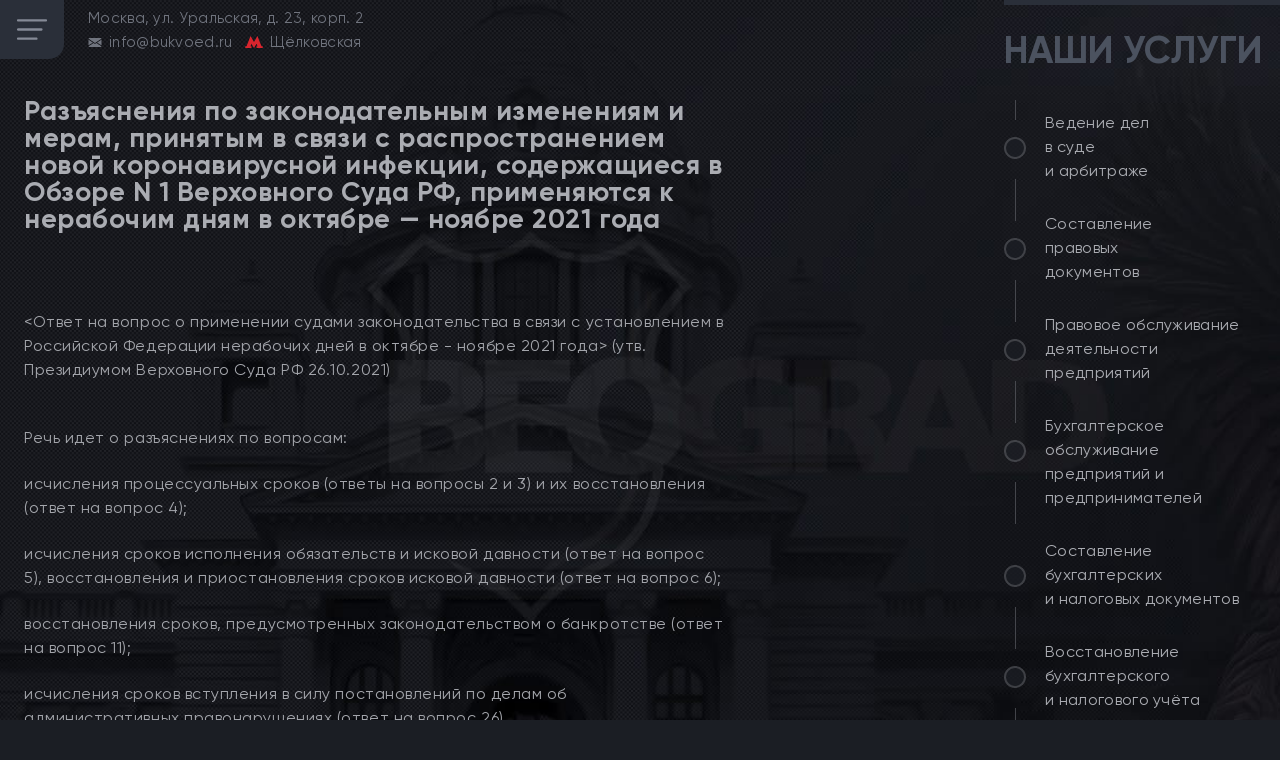

--- FILE ---
content_type: text/html; charset=UTF-8
request_url: https://bukvoed.ru/raz-yasneniya-po-zakonodatel-nym-izmeneniyam-i-meram-prinyatym-v-svyazi-s-rasprostraneniem-novoy-koronavirusnoy-infekcii-soderzhaschiesya-v-obzore-n-1-verhovnogo-suda-rf-primenyayutsya-k-nerabochim-dn/
body_size: 18884
content:
<!DOCTYPE html>
<html class="webp" lang="ru-RU">
<head>
    <meta charset="UTF-8" >
    <meta name="viewport" content="width=device-width, initial-scale=1">
    <meta name="format-detection" content="telephone=no">
    
    <meta name='robots' content='index, follow, max-image-preview:large, max-snippet:-1, max-video-preview:-1' />
<script type="text/javascript"> //<![CDATA[
				ajaxurl = "https://bukvoed.ru/wp-admin/admin-ajax.php";
			//]]></script>
	<!-- This site is optimized with the Yoast SEO plugin v24.9 - https://yoast.com/wordpress/plugins/seo/ -->
	<title>Разъяснения по законодательным изменениям и мерам, принятым в связи с распространением новой коронавирусной инфекции, содержащиеся в Обзоре N 1 Верховного Суда РФ, применяются к нерабочим дням в октябре - ноябре 2021 года - БЕЛГРАД</title>
	<link rel="canonical" href="https://bukvoed.ru/[base64]/" />
	<meta property="og:locale" content="ru_RU" />
	<meta property="og:type" content="article" />
	<meta property="og:title" content="Разъяснения по законодательным изменениям и мерам, принятым в связи с распространением новой коронавирусной инфекции, содержащиеся в Обзоре N 1 Верховного Суда РФ, применяются к нерабочим дням в октябре - ноябре 2021 года - БЕЛГРАД" />
	<meta property="og:description" content="  (утв. Президиумом Верховного Суда РФ 26.10.2021) Речь идет о" />
	<meta property="og:url" content="https://bukvoed.ru/[base64]/" />
	<meta property="og:site_name" content="БЕЛГРАД" />
	<meta property="article:publisher" content="https://www.facebook.com/101715765660362" />
	<meta property="article:published_time" content="2021-10-26T15:50:34+00:00" />
	<meta name="author" content="admin" />
	<meta name="twitter:card" content="summary_large_image" />
	<meta name="twitter:creator" content="@BukvoedRu" />
	<meta name="twitter:site" content="@BukvoedRu" />
	<meta name="twitter:label1" content="Написано автором" />
	<meta name="twitter:data1" content="admin" />
	<script type="application/ld+json" class="yoast-schema-graph">{"@context":"https://schema.org","@graph":[{"@type":"NewsArticle","@id":"https://bukvoed.ru/[base64]/#article","isPartOf":{"@id":"https://bukvoed.ru/[base64]/"},"author":{"name":"admin","@id":"https://bukvoed.ru/#/schema/person/6de8e2602d2eb1d23bf567e527d4a260"},"headline":"Разъяснения по законодательным изменениям и мерам, принятым в связи с распространением новой коронавирусной инфекции, содержащиеся в Обзоре N 1 Верховного Суда РФ, применяются к нерабочим дням в октябре &#8212; ноябре 2021 года","datePublished":"2021-10-26T15:50:34+00:00","mainEntityOfPage":{"@id":"https://bukvoed.ru/[base64]/"},"wordCount":96,"publisher":{"@id":"https://bukvoed.ru/#organization"},"articleSection":["Новости"],"inLanguage":"ru-RU"},{"@type":"WebPage","@id":"https://bukvoed.ru/[base64]/","url":"https://bukvoed.ru/[base64]/","name":"Разъяснения по законодательным изменениям и мерам, принятым в связи с распространением новой коронавирусной инфекции, содержащиеся в Обзоре N 1 Верховного Суда РФ, применяются к нерабочим дням в октябре - ноябре 2021 года - БЕЛГРАД","isPartOf":{"@id":"https://bukvoed.ru/#website"},"datePublished":"2021-10-26T15:50:34+00:00","breadcrumb":{"@id":"https://bukvoed.ru/[base64]/#breadcrumb"},"inLanguage":"ru-RU","potentialAction":[{"@type":"ReadAction","target":["https://bukvoed.ru/[base64]/"]}]},{"@type":"BreadcrumbList","@id":"https://bukvoed.ru/[base64]/#breadcrumb","itemListElement":[{"@type":"ListItem","position":1,"name":"BEOGRAD","item":"https://bukvoed.ru/"},{"@type":"ListItem","position":2,"name":"Разъяснения по законодательным изменениям и мерам, принятым в связи с распространением новой коронавирусной инфекции, содержащиеся в Обзоре N 1 Верховного Суда РФ, применяются к нерабочим дням в октябре &#8212; ноябре 2021 года"}]},{"@type":"WebSite","@id":"https://bukvoed.ru/#website","url":"https://bukvoed.ru/","name":"БЕЛГРАД","description":"","publisher":{"@id":"https://bukvoed.ru/#organization"},"potentialAction":[{"@type":"SearchAction","target":{"@type":"EntryPoint","urlTemplate":"https://bukvoed.ru/?s={search_term_string}"},"query-input":{"@type":"PropertyValueSpecification","valueRequired":true,"valueName":"search_term_string"}}],"inLanguage":"ru-RU"},{"@type":"Organization","@id":"https://bukvoed.ru/#organization","name":"Юридическое бюро «БЕЛГРАД»","url":"https://bukvoed.ru/","logo":{"@type":"ImageObject","inLanguage":"ru-RU","@id":"https://bukvoed.ru/#/schema/logo/image/","url":"https://bukvoed.ru/wp-content/uploads/2021/10/BEOGRAD-logo-150.jpg","contentUrl":"https://bukvoed.ru/wp-content/uploads/2021/10/BEOGRAD-logo-150.jpg","width":150,"height":80,"caption":"Юридическое бюро «БЕЛГРАД»"},"image":{"@id":"https://bukvoed.ru/#/schema/logo/image/"},"sameAs":["https://www.facebook.com/101715765660362","https://x.com/BukvoedRu","https://www.instagram.com/bukvoedru"]},{"@type":"Person","@id":"https://bukvoed.ru/#/schema/person/6de8e2602d2eb1d23bf567e527d4a260","name":"admin","image":{"@type":"ImageObject","inLanguage":"ru-RU","@id":"https://bukvoed.ru/#/schema/person/image/","url":"https://secure.gravatar.com/avatar/a8e3327cdfc471f231840e7758c736b23da9f3b9e5920e01888eeab48ce9943c?s=96&d=mm&r=g","contentUrl":"https://secure.gravatar.com/avatar/a8e3327cdfc471f231840e7758c736b23da9f3b9e5920e01888eeab48ce9943c?s=96&d=mm&r=g","caption":"admin"},"sameAs":["https://bukvoed.ru"],"url":"https://bukvoed.ru/author/admin/"}]}</script>
	<!-- / Yoast SEO plugin. -->


<style id='wp-img-auto-sizes-contain-inline-css' type='text/css'>
img:is([sizes=auto i],[sizes^="auto," i]){contain-intrinsic-size:3000px 1500px}
/*# sourceURL=wp-img-auto-sizes-contain-inline-css */
</style>
<style id='classic-theme-styles-inline-css' type='text/css'>
/*! This file is auto-generated */
.wp-block-button__link{color:#fff;background-color:#32373c;border-radius:9999px;box-shadow:none;text-decoration:none;padding:calc(.667em + 2px) calc(1.333em + 2px);font-size:1.125em}.wp-block-file__button{background:#32373c;color:#fff;text-decoration:none}
/*# sourceURL=/wp-includes/css/classic-themes.min.css */
</style>
<link rel="amphtml" href="https://bukvoed.ru/[base64]/?amp=1">		<style type="text/css" id="wp-custom-css">
			.footer {
	padding: 1em 0;
}		</style>
		    
<script type="text/javascript">
	
		function checkSupport() {
    var html = document.documentElement,
        WebP = new Image();

    WebP.onload = WebP.onerror = function() {
        isSupported = (WebP.height === 2);

        if (isSupported) {
            if (html.className.indexOf('no-webp') >= 0)
                html.className = html.className.replace(/\bno-webp\b/, 'webp');
            else html.className += ' webp';
        }
      //  fn(isSupported);
    };
    WebP.src = '[data-uri]';
}
	
	
	</script>
	
	
	<style>

.footer{padding:1em 0;}
/*! CSS Used from: https://unpkg.com/swiper/swiper-bundle.min.css?ver=5.8 ; media=all */
@media all{
.swiper-wrapper{position:relative;width:100%;height:100%;z-index:1;display:flex;transition-property:transform;box-sizing:content-box;}
.swiper-wrapper{transform:translate3d(0px,0,0);}
.swiper-slide{flex-shrink:0;width:100%;height:100%;position:relative;transition-property:transform;}
.swiper-pagination-bullets.swiper-pagination-horizontal{bottom:10px;left:0;width:100%;}
.swiper-pagination-bullet{width:8px;height:8px;display:inline-block;border-radius:50%;background:#000;opacity:.2;}
.swiper-pagination-clickable .swiper-pagination-bullet{cursor:pointer;}
.swiper-pagination-bullet-active{opacity:1;background:var(--swiper-pagination-color,var(--swiper-theme-color));}
.swiper-pagination-horizontal.swiper-pagination-bullets .swiper-pagination-bullet{margin:0 4px;}
}
/*! CSS Used from: https://bukvoed.ru/wp-content/themes/bukvoed/styles/styles.min.css?cache=766rew54345&ver=5.8 ; media=all */
@media all{
body{margin:0;}
main{display:block;}
h1{font-size:2em;margin:.67em 0;}
a{background-color:transparent;}
img{border-style:none;}
button{font-family:inherit;font-size:100%;line-height:1.15;margin:0;}
button{overflow:visible;}
button{text-transform:none;}
button,[type=button]{-webkit-appearance:button;}
button::-moz-focus-inner,[type=button]::-moz-focus-inner{border-style:none;padding:0;}
button:-moz-focusring,[type=button]:-moz-focusring{outline:1px dotted ButtonText;}
*,::before,::after{-webkit-box-sizing:inherit;box-sizing:inherit;}
body{margin:0;background-color:#1b1e24;color:#aaacb2;font-family:"Gilroy", Arial, sans-serif;font-size:18px;font-weight:400;position:relative;line-height:18px;letter-spacing:.03em;height:100%;background-size:cover;}
h1,h2{margin:0;padding:0;}
p{margin:0;padding:0;}
ul{margin:0;padding:0;list-style-type:none;}
a{display:inline-block;text-decoration:none;color:inherit;-webkit-transition:all .3s ease-in-out;-o-transition:all .3s ease-in-out;transition:all .3s ease-in-out;}
a *{-webkit-transition:all .3s ease-in-out;-o-transition:all .3s ease-in-out;transition:all .3s ease-in-out;}
a:hover,a:focus{color:#fff;}
a:hover *,a:focus *{color:#fff;}
img{max-width:100%;}
picture *{-o-object-fit:cover;object-fit:cover;}
main{width:100%;min-height:100%;min-width:100%;overflow:hidden;position:relative;background-position:left top;background-size:cover;background-repeat:no-repeat;}
main.main .container{}
.container{width:100%;height:100%;max-width:1920px;min-height:100vh;margin:0 auto;z-index:0;position:relative;background-size:contain;background-position:67% bottom;background-repeat:no-repeat;padding-bottom:50px;}
.header{position:absolute;top:0;left:0;padding-left:47px;padding-top:22px;}
.header-mobile{display:none;}
.header__icon{display:none;}
.header__wrapper{z-index:7;max-width:385px;}
@media (max-width: 1480px){
main.main .header__wrapper .header__call{display:block;margin-top:300px;}
.header__wrapper .header__call{display:none;}
}
.header__logo{width:56px;height:69px;}
.header__logo *{width:56px;height:69px;}
.header__top{position:relative;z-index:7;}
.header__top *{color:#70747e;}
.header__top,.header__row,.header__col{display:-webkit-box;display:-ms-flexbox;display:flex;}
.header__col{display:-webkit-box;display:-ms-flexbox;display:flex;-webkit-box-align:center;-ms-flex-align:center;align-items:center;margin-right:17px;}
.header__one,.header__two{margin-top:11px;}
.header__logo{margin-right:47px;}
.header__one{margin-right:28px;}
.header__row{padding-bottom:10px;}
.header__row svg{margin-right:7px;}
.header__mail{fill:#70747e;}
.header__nav{position:relative;padding-top:128px;padding-left:17px;max-width:210px;z-index:7;}
.header__nav ul{position:relative;}
.header__nav ul::before{content:'';position:absolute;top:-4px;left:-65px;width:13px;height:380px;border-top-right-radius:15px;border-bottom-right-radius:15px;background-color:#2a2f39;opacity:.6;}
.header__nav::before{content:'';position:absolute;top:16px;left:28px;width:1px;height:96px;background-color:#66686e;opacity:.6;}
.header__nav::after{content:'';position:absolute;bottom:-45px;left:28px;width:1px;height:57px;background-color:#66686e;opacity:.6;}
.header__nav *{color:#aaacb2;font-size:21px;-webkit-transition:font-weight .3s ease-in-out;-o-transition:font-weight .3s ease-in-out;transition:font-weight .3s ease-in-out;}
.header__nav li{position:relative;}
.header__nav li::before{content:'';position:absolute;top:9px;left:27px;width:24px;height:1px;background-color:transparent;-webkit-transition:background-color .3s ease-in-out;-o-transition:background-color .3s ease-in-out;transition:background-color .3s ease-in-out;}
.header__nav li a::after{content:'';position:absolute;top:7px;left:7px;width:8px;height:8px;background-color:transparent;border-radius:50%;-webkit-transition:background-color .3s ease-in-out;-o-transition:background-color .3s ease-in-out;transition:background-color .3s ease-in-out;}
.header__nav li.current-menu-item::before,.menu-head li.current-menu-item::before,.header__nav li:hover::before,.header__nav li:focus::before{background-color:#66686e;opacity:.6;}
.header__nav li.current-menu-item *,.menu-head li.current-menu-item *,.header__nav li:hover *,.header__nav li:focus *{font-weight:500;}
.header__nav li.current-menu-item a::after,.menu-head li.current-menu-item a::after,.header__nav li:hover a::after,.header__nav li:focus a::after{background-color:#c81818;}
.header__nav a{position:relative;padding-left:57px;margin-bottom:32px;}
.header__nav a::before{content:'';position:absolute;top:0;left:0;width:22px;height:22px;background-color:#1d2027;border:2px solid #66686e;border-radius:50%;opacity:.6;}
.header-call{position:relative;padding-top:50px;margin-left:-8px;z-index:7;max-width:378px;}
.header-call *{letter-spacing:0;}
.header-call__item{cursor:pointer;display:-webkit-box;display:-ms-flexbox;display:flex;-webkit-box-align:center;-ms-flex-align:center;align-items:center;margin-bottom:8px;max-width:378px;}
.header-call__left{width:87px;height:87px;position:relative;}
.header-call__left svg{position:absolute;top:50%;left:50%;-webkit-transform:translate(-50%, -50%);-ms-transform:translate(-50%, -50%);transform:translate(-50%, -50%);}
.header-call__img{width:87px;height:87px;margin-right:10px;}
.header-call__img *{width:87px;height:87px;}
@media (max-width: 1750px){
.header-call__img *{width:70px;height:70px;}
.header-call__img{width:70px;height:70px;}
.header-call__left{width:70px;height:70px;position:relative;}
}
.header-call__icon--1{fill:#fff;}
.header-call__icon--2{fill:#c81818;}
.header-call__right *{color:#8b909c;font-size:20px;font-weight:500;}
.header-call__right p{color:#c81818;font-weight:400;font-size:18px;padding-bottom:6px;}
@media (max-width: 1750px){
.header-call__right *{font-size:18px;}
.header-call__right p{font-size:16px;}
}
.header-call2{position:relative;margin-top:-3px;padding-left:19px;}
.header-call2::before{content:'';position:absolute;top:-14px;left:62px;width:1px;height:16px;background-color:#66686e;opacity:.6;}
.header-call2::after{content:'';position:absolute;bottom:-16px;left:62px;width:1px;height:17px;background-color:#66686e;opacity:.6;}
.footer{bottom:0;width:100%;background-color:#13151a;z-index:10;position:absolute;padding:0px;}
.footer a{-webkit-transition:opacity .3s ease-in-out;-o-transition:opacity .3s ease-in-out;transition:opacity .3s ease-in-out;}
.footer a:hover,.footer a:focus{opacity:.8;}
.footer a:hover *,.footer a:focus *{color:#76787d;}
.footer__wrapper{position:relative;display:-webkit-box;display:-ms-flexbox;display:flex;-webkit-box-align:center;-ms-flex-align:center;align-items:center;-webkit-box-pack:justify;-ms-flex-pack:justify;justify-content:space-between;padding-left:55px;height:50px;min-height:50px;max-width:1920px;margin:0 auto;}
.footer *{font-size:12px;line-height:12px;color:#76787d;}
.footer__item,.footer__three{display:-webkit-box;display:-ms-flexbox;display:flex;-webkit-box-align:center;-ms-flex-align:center;align-items:center;}
.footer__item--2{margin-left:10px;width:285px;display:-webkit-box;display:-ms-flexbox;display:flex;-webkit-box-pack:justify;-ms-flex-pack:justify;justify-content:space-between;-webkit-box-align:center;-ms-flex-align:center;align-items:center;}
.footer__item--3{margin-left:10px;width:598px;}
.footer__one,.footer__two,.footer__three{margin-right:38px;}
.footer__one{width:81px;height:39px;}
.footer__one *{width:81px;height:39px;}
.footer__two{width:113px;height:23px;}
.footer__two *{width:113px;height:23px;}
.footer__three svg:nth-child(1){margin-right:5px;}
.footer__four{max-width:350px;}
.footer__five,.footer__six{display:-webkit-box;display:-ms-flexbox;display:flex;-webkit-box-orient:vertical;-webkit-box-direction:normal;-ms-flex-direction:column;flex-direction:column;-webkit-box-pack:center;-ms-flex-pack:center;justify-content:center;-webkit-box-align:center;-ms-flex-align:center;align-items:center;}
.footer__five-img,.footer__five-img *{width:98px;height:22px;}
.footer__six{width:113px;}
.footer__nine{display:-webkit-box;display:-ms-flexbox;display:flex;-webkit-box-align:center;-ms-flex-align:center;align-items:center;-webkit-box-pack:center;-ms-flex-pack:center;justify-content:center;height:100%;width:403px;position:absolute;right:0;top:0;}
.footer__col{display:-webkit-box;display:-ms-flexbox;display:flex;}
.footer__copy{display:none;border-top:1px solid #3a3d43;padding-left:15px;padding-top:6px;padding-bottom:9px;}
.footer__copy *{letter-spacing:.01em;color:#76787d;}
.menu{position:absolute;top:0;right:0;width:424px;height:100%;}
.menu__wrapper{height:100%;padding-left:10px;padding-top:35px;z-index:7;}
.menu *{font-size:19px;line-height:25px;color:#aaacb2;}
.menu__title{position:relative;padding-left:7px;z-index:4;}
.menu__title *{font-size:39px;line-height:39px;color:#4b525f;letter-spacing:0;text-transform:uppercase;}
.menu__title::before{content:'';position:absolute;top:-35px;right:0;width:100%;height:5px;background-color:#2a2f39;}
.menu ul{position:relative;padding-top:53px;}
.menu ul::before{content:'';position:absolute;top:30px;left:11px;width:1px;height:20px;background-color:#66686e;opacity:.6;}
.menu ul::after{content:'';position:absolute;bottom:-208px;left:11px;width:1px;height:213px;background-color:#66686e;opacity:.6;}
.menu ul li{position:relative;}
.menu ul li::before{content:'';position:absolute;top:25px;left:27px;width:22px;height:1px;background-color:transparent;-webkit-transition:background-color .3s ease-in-out;-o-transition:background-color .3s ease-in-out;transition:background-color .3s ease-in-out;}
.menu ul li::after{content:'';position:absolute;top:57px;left:11px;width:1px;height:39px;background-color:#66686e;opacity:.6;}
.menu ul li a::after{content:'';position:absolute;top:23px;left:7px;width:8px;height:8px;background-color:transparent;border-radius:50%;-webkit-transition:background-color .3s ease-in-out;-o-transition:background-color .3s ease-in-out;transition:background-color .3s ease-in-out;}
.menu ul li *{-webkit-transition:font-weight .3s ease-in-out;-o-transition:font-weight .3s ease-in-out;transition:font-weight .3s ease-in-out;}
.menu ul li:hover::before,.menu ul li:focus::before{background-color:#66686e;opacity:.6;}
.menu ul li:hover *,.menu ul li:focus *{font-weight:500;}
.menu ul li:hover a::after,.menu ul li:focus a::after{background-color:#c81818;}
.menu ul a{position:relative;padding-left:52px;margin-bottom:51px;}
.menu ul a::before{content:'';position:absolute;top:16px;left:0;width:22px;height:22px;background-color:#1d2027;border:2px solid #5c5e64;border-radius:50%;opacity:.6;}
.menu-slider{position:absolute;bottom:50px;right:0;width:calc(100% - 22px);height:175px;cursor:pointer;}
.menu-slider *{letter-spacing:0;color:#dadada;}
.menu-slider__slide{position:relative;border-top-left-radius:20px;border-bottom-right-radius:20px;}
.menu-slider__bg1{position:absolute;top:0;right:0;bottom:0;left:0;height:100%;width:100%;z-index:1;border-top-left-radius:20px;border-bottom-right-radius:20px;}
.menu-slider__bg1 *{height:100%;width:100%;border-top-left-radius:20px;border-bottom-right-radius:20px;}
.menu-slider__bg2{position:absolute;top:0;right:0;bottom:0;left:0;height:100%;width:100%;z-index:2;border-top-left-radius:20px;border-bottom-right-radius:20px;}
.menu-slider__name,.menu-slider__price{position:relative;z-index:3;}
.menu-slider__name{padding-top:20px;padding-left:28px;}
.menu-slider__name *{font-size:24px;line-height:27px;}
.menu-slider__name p:nth-child(2){font-size:26px;line-height:26px;font-weight:500;}
.menu-slider__price{position:relative;margin-top:34px;padding-left:28px;}
.menu-slider__price *{font-size:30px;line-height:30px;}
.menu-slider__price::before{content:'';position:absolute;top:-14px;left:29px;width:130px;height:1px;background-color:#c81818;}
.menu-slider__nav{display:-webkit-box;display:-ms-flexbox;display:flex;-webkit-box-align:center;-ms-flex-align:center;align-items:center;position:absolute;right:20px;bottom:5px;z-index:5;}
.menu-slider__pagination{width:40px;font-size:10px;display:-webkit-box;display:-ms-flexbox;display:flex;-webkit-box-align:center;-ms-flex-align:center;align-items:center;}
@media (max-width: 414px){
.menu-slider__pagination{margin:0 20px 10px 0;}
}
.menu-slider__pagination *{width:8px;height:8px;flex:0 0 auto;background-color:#fff;opacity:1;}
.menu-slider__pagination *:not(:last-child){margin-right:8px;}
.swiper-pagination-bullet.swiper-pagination-bullet-active{background-color:#d30e0e;}
.menu-slider__buttons{display:-webkit-box;display:-ms-flexbox;display:none;margin-right:15px;}
.menu-slider__buttons *{width:10px;height:10px;-webkit-box-flex:0;-ms-flex:0 0 auto;flex:0 0 auto;border-radius:50%;}
.menu-slider__buttons *:not(:last-child){margin-right:10px;}
.menu-slider__buttons .menu-slider__prev{background-color:#d30e0e;}
.menu-slider__buttons .menu-slider__next{background-color:#ddd;}
.hero{top:0;left:0;padding-left:46px;width:100%;}
.hero__wrapper{width:100%;z-index:0;}
.hero__logo{position:relative;z-index:2;width:691px;padding-top:218px;margin-left:282px;}
.hero__logo::before{content:'';position:absolute;top:0;right:0;width:350px;height:1px;background-color:#42454b;}
.hero__logo *{text-align:right;}
.hero__icon{position:absolute;left:0;top:218px;width:319px;height:389px;z-index:3;}
.hero__icon *{width:319px;height:389px;}
.hero__text1{padding-top:73px;padding-right:10px;}
.hero__text1 *{font-size:37px;font-weight:500;letter-spacing:0;color:#8b909c;}
.hero__text2{padding-bottom:31px;padding-right:24px;position:relative;z-index:4;}
.hero__text2 *{font-family:"Humnst777", Arial, sans-serif;font-size:158px;line-height:155px;letter-spacing:-1.3rem;color:#aaacb2;}
.hero__text2 span{color:#c81818;margin-left:2px;}
.hero__text3{position:relative;z-index:4;}
.hero__text3::before{content:'';position:absolute;top:-22px;right:11px;width:347px;height:1px;background-color:#42454b;}
.hero__text3 *{font-size:24px;color:#95979c;}
.hero-text{padding-top:163px;margin-left:397px;position:relative;z-index:2;}
.hero-text__wrapper{display:-webkit-box;display:-ms-flexbox;display:flex;}
.hero-text__icon{-webkit-transition:opacity .3s ease-in-out;-o-transition:opacity .3s ease-in-out;transition:opacity .3s ease-in-out;}
.hero-text__icon:hover,.hero-text__icon:focus{opacity:.8;}
.hero-text__item{-webkit-box-sizing:border-box;-moz-box-sizing:border-box;box-sizing:border-box;}
.hero-text__item{width:50%;}
.hero-text__item:nth-child(1){padding-right:33px;}
.hero-text__item:nth-child(1) .hero-text__icon{width:155px;height:30px;}
.hero-text__item:nth-child(1) .hero-text__icon *{width:155px;height:29px;}
.hero-text__item:nth-child(1) .hero-text__about{max-width:97%;}
@media (min-width: 1480px){
.container{background-position:67% 10px;}
.hero-text__item:nth-child(2){width:294px;}
.hero-text__item:nth-child(1){width:322px;}
}
.hero-text__item:nth-child(2) .hero-text__icon{width:185px;height:16px;}
.hero-text__item:nth-child(2) .hero-text__icon *{width:185px;height:16px;}
.hero-text__title{display:-webkit-box;display:-ms-flexbox;display:flex;-webkit-box-align:center;-ms-flex-align:center;align-items:center;min-height:39px;border-bottom:1px solid #3a3d43;margin-bottom:7px;}
.hero-text__title *{font-size:17px;line-height:17px;font-weight:500;color:#4b525f;}
.hero-text__title span{padding-right:5px;}
.hero-text__title-mobile span:nth-child(2){display:none;}
.hero-text__post{padding-bottom:13px;}
.hero-text__date *,.hero-text__about *{font-size:14px;line-height:17px;letter-spacing:0;}
.hero-text__date{padding-bottom:4px;}
.hero-text__date *{color:#5d5353;}
.hero-text__about *{color:#a66b6b;}
.hero-text__about p{overflow:hidden;display:-webkit-box;-webkit-line-clamp:3;-webkit-box-orient:vertical;}
@media (min-width: 750px){
.header-call__right p{white-space:nowrap;}
}
.hero-text__about{height:52px;overflow:hidden;}
.menu-slider{overflow:hidden;}
@media (max-width: 1480px){
.hero-text{position:absolute;bottom:50px;}
main{min-height:921px;}
.container{min-height:100vh;}
.container{background-position:50% bottom;}
.header{padding:0;}
.header__mail{width:14px;height:9px;}
.header__metro{width:18px;height:12px;}
.header__col{margin-right:12px;}
.header__icon{display:-webkit-box;display:-ms-flexbox;display:flex;-webkit-box-align:center;-ms-flex-align:center;align-items:center;-webkit-box-pack:center;-ms-flex-pack:center;justify-content:center;width:64px;height:59px;border-bottom-right-radius:15px;cursor:pointer;margin-right:24px;}
.header__icon svg{fill:#858a96;}
.header__logo,.header__two{display:none;}
.header__top *{font-size:15px;line-height:14px;letter-spacing:.02em;}
.header-mobile{display:none;position:absolute;left:0;top:0;}
.header__nav{display:none;padding-top:36px;padding-left:50px;}
.header__nav ul::before{top:0;left:-50px;width:13px;height:375px;}
.header__nav::before,.header__nav::after{display:none;}
.header__nav-mobile{display:block;}
.header-call{position:relative;margin-top:279px;max-width:180px;padding-left:19px;margin-top:13px;padding-top:0;}
main.main .header-call{padding-left:0px;}
.header-call::before{position:absolute;top:1px;left:43px;bottom:0;width:1px;height:43px;background-color:#66686e;opacity:.6;}
.header-call::after{content:'';position:absolute;bottom:-59px;left:43px;width:1px;height:44px;background-color:#66686e;opacity:.6;}
.header-call *{font-size:18px;line-height:19px;}
.header-call__item{-webkit-box-orient:vertical;-webkit-box-direction:normal;-ms-flex-direction:column;flex-direction:column;-webkit-box-align:start;-ms-flex-align:start;align-items:flex-start;margin:0 16px 13px 16px;}
.header-call__right{margin-top:-3px;padding-left:14px;}
.header-call__right p{padding-bottom:0;}
.header-call__right span{display:block;line-height:22px;}
.header-text{width:92%;min-height:260px;padding-left:63px;padding-top:21px;position:relative;z-index:10;}
.footer__wrapper{padding-left:15px;margin-top:0;}
.footer__one,.footer__two,.footer__three{margin-right:15px;}
.footer__one{width:66px;height:31px;}
.footer__one *{width:66px;height:31px;}
.footer__two{width:92px;height:18px;}
.footer__two *{width:92px;height:18px;}
.footer__three{padding-left:6px;}
.footer__five *{font-size:10px;line-height:10px;text-align:center;}
.footer__five{width:85px;height:18px;}
.footer__five *{width:85px;height:18px;}
.footer__col{display:none;}
.footer__nine{width:190px;}
.footer__nine *{letter-spacing:0;line-height:21px;}
.footer__item--2{margin-left:-12px;width:197px;}
.footer__item--3{display:-webkit-box;display:-ms-flexbox;display:flex;-webkit-box-pack:justify;-ms-flex-pack:justify;justify-content:space-between;margin-left:0;width:300px;}
.footer__col{-webkit-box-orient:vertical;-webkit-box-direction:normal;-ms-flex-direction:column;flex-direction:column;}
.footer__col *{width:88px;height:16px;}
.menu{width:286px;}
.menu__wrapper{padding-top:31px;}
.menu ul{padding-top:41px;}
.menu ul *{font-size:16px;line-height:24px;letter-spacing:.02em;}
.menu ul li{max-width:100%;}
.menu ul li::before{display:none;}
.menu ul li::after{top:68px;height:42px;}
.menu ul li a{padding-left:41px;margin-bottom:29px;}
.menu ul li a::before{top:26px;}
.menu ul li a::after{display:none;}
.menu ul li:nth-child(1){max-width:147px;}
.menu ul li:nth-child(2){max-width:147px;}
.menu ul li:nth-child(3){max-width:252px;}
.menu ul li:nth-child(4){max-width:274px;}
.menu ul li:nth-child(5){max-width:254px;}
.menu__title{padding-left:0;}
.menu__title *{font-size:38px;line-height:38px;}
.menu__title::before{top:-31px;}
.menu-slider{height:186px;overflow:hidden;}
.menu-slider__name{padding-top:15px;}
.menu-slider__name *{font-size:20px;line-height:33px;}
.menu-slider__name p:nth-child(2){padding-right:20px;font-size:24px;line-height:29px;}
.menu-slider__price{margin-top:19px;margin-bottom:20px;}
.menu-slider__price::before{top:-10px;}
.menu-slider__nav{right:10px;bottom:3px;}
.menu-slider__nav *{font-size:10px;line-height:10px;}
.hero{width:100%;padding-left:0;}
.hero__logo{margin-left:46px;padding-top:60px;width:385px;}
.hero__icon{top:103px;width:169px;height:214px;}
.hero__icon *{width:169px;height:214px;}
.hero__text{margin-left:0;}
.hero__text1{padding-top:76px;padding-right:0;}
.hero__text1 *{font-size:21px;line-height:21px;}
.hero__text2{padding-bottom:14px;margin-right:-3px;margin-top:-5px;}
.hero__text2 *{font-size:87px;line-height:87px;letter-spacing:-.7rem;}
.hero__text3{max-width:190px;margin-left:185px;}
.hero__text3 *{font-size:16px;line-height:16px;text-align:left;}
.hero__text3::before{top:-12px;right:-5px;width:194px;}
.hero-text{padding-left:30px;margin-top:430px;padding-top:0;width:calc(100% - 265px);background-color:rgba(19, 21, 26, .5);}
.hero-text__item:nth-child(1){width:48%;}
.hero-text__item:nth-child(2){width:52%;}
.hero-text__item:nth-child(1){padding-right:23px;}
.hero-text__item:nth-child(1) .hero-text__title span{padding-right:12px;}
.hero-text__item:nth-child(1) .hero-text__icon{width:128px;height:24px;}
.hero-text__item:nth-child(1) .hero-text__icon *{width:128px;height:24px;}
.hero-text__item:nth-child(2) .hero-text__title span{padding-right:3px;}
.hero-text__item:nth-child(2) .hero-text__icon{width:116px;height:10px;}
.hero-text__item:nth-child(2) .hero-text__icon *{width:116px;height:10px;}
.hero-text__title{margin-bottom:6px;}
.hero-text__title *{font-size:14px;line-height:14px;}
.hero-text__date{padding-bottom:1px;}
.hero-text__date *{font-size:12px;line-height:12px;}
.hero-text__about *{font-size:13px;line-height:17px;}
}
@media (max-width: 480px){
.header-call__right{max-width:35px;}
main.main .header-call{margin-top:150px!important;}
.header-call__right a span{display:none;}
}
.mobile-show{display:none;}
@media (max-width: 749px){
main,.container{min-height:100vh;}
.container{background-position:bottom right 30%;}
.container{min-height:100vh;}
.header__icon{width:38px;height:38px;}
.header__icon svg{width:16px;height:11px;}
.header__one{display:none;}
main.main .header-call{margin-top:193px;padding-left:0px;}
.header-call{padding-top:0;margin-left:15px;}
.header-call::before{top:-41px;left:26px;height:35px;background-color:#242830;opacity:.6;}
.header-call::after{bottom:-62px;left:26px;height:56px;background-color:#242830;opacity:.6;}
main.main .header-call__item:nth-child(1){margin-bottom:0;}
main.main .header-call__item:nth-child(2){margin-top:5px;}
.header-call__right{padding-left:7px;padding-top:5px;}
.header-call__right p,.header-call__right span{font-size:14px;line-height:14px;}
.header-call__right span{margin-top:8px;}
.header-call__right p{margin-bottom:-7px;}
.header-call__img{width:54px;height:54px;}
.header-call__img *{width:54px;height:54px;}
.header-call__left{width:54px;height:54px;}
.header-call__left svg{width:13px;height:13px;}
.header-call2{margin-top:-2px;padding-left:10px;}
.header-call2::before,.header-call2::after{display:none;}
.header__nav ul::before{left:-28px;width:7px;height:237px;border-top-right-radius:10px;border-bottom-right-radius:10px;}
.header__nav li.current-menu-item::before,.menu-head li.current-menu-item::before{top:6px;left:15px;width:13px;}
.header__nav li.current-menu-item a::after,.menu-head li.current-menu-item a::after{top:4px;left:4px;width:5px;height:5px;}
.header-text{display:-webkit-box;display:-ms-flexbox;display:flex;width:100%;min-height:110px;padding-left:15px;padding-right:15px;padding-top:10px;}
.footer__wrapper{min-height:25px;height:25px;margin-top:0;}
.mobile-hidden{display:none!important;}
.mobile-show{display:flex!important;}
.footer__one,.footer__two,.footer__three,.footer__four,.footer__five,.footer__six,.footer__copy{display:none;}
.footer__nine{width:100%;margin-right:0;-webkit-box-shadow:0 -1px 10px rgba(0, 0, 0, .56);box-shadow:0 -1px 10px rgba(0, 0, 0, .56);}
.footer__nine *{font-size:10px;line-height:10px;}
.menu{width:160px;}
.menu__wrapper{padding-top:7px;background-color:transparent;}
.menu__title{padding-left:31px;}
.menu__title *{font-size:16px;line-height:16px;padding-right:8px;}
.menu__title::before{top:-13px;width:118px;height:3px;}
.menu ul{display:none;}
.menu-slider{width:160px;height:80px;bottom:88px;}
.menu-slider__slide,.menu-slider__bg1,.menu-slider__bg1 *,.menu-slider__bg2{border-top-left-radius:10px;border-bottom-right-radius:10px;}
.menu-slider__name{padding-top:9px;padding-left:15px;}
.menu-slider__name *{font-size:11px;line-height:11px;}
.menu-slider__name p:nth-child(2){font-size:12px;line-height:12px;}
.menu-slider__price{padding-left:15px;margin-top:13px;margin-bottom:19px;}
.menu-slider__price *{font-size:14px;line-height:14px;}
.menu-slider__price::before{top:-5px;left:15px;width:64px;background-color:#a00d0d;}
.menu-slider__pagination{font-size:6px;line-height:6px;}
.menu-slider__pagination *,.menu-slider__pagination span{font-size:6px;line-height:6px;}
.menu-slider__buttons{padding-bottom:11px;width:36px;margin-right:4px;}
.menu-slider__buttons *{width:16px;height:1px;}
.menu-slider__buttons .menu-slider__prev{background-color:#a00d0d;}
.menu-slider__nav{right:-11px;bottom:-2px;}
.hero__logo{width:272px;padding-top:0;margin:0 auto;}
.hero__icon{width:127px;height:157px;top:46px;}
.hero__icon *{width:127px;height:157px;}
.hero__text1 *{font-size:15px;line-height:15px;}
.hero__text2{padding-bottom:13px;padding-right:16px;}
.hero__text2 *{font-size:62px;line-height:62px;letter-spacing:-.5rem;}
.hero__text2 span{margin-left:-2px;}
.hero__text3{max-width:140px;margin-left:132px;}
.hero__text3 *{font-size:11px;line-height:11px;letter-spacing:.01em;}
.hero__text3::before{top:-9px;width:145px;}
.hero-text{width:100%;padding-left:21px;padding-right:20px;margin-top:321px;background-color:rgba(18, 20, 24, .8);}
.hero-text__wrapper{width:100%;max-width:320px;margin:0 auto;}
.hero-text__item{padding-top:8px;padding-bottom:10px;display:inline-block;}
.hero-text__item:nth-child(1){padding-right:0;width:52%;}
.hero-text__item:nth-child(1) .hero-text__title span{padding-right:0;}
.hero-text__item:nth-child(1) .hero-text__icon{margin-top:2px;width:109px;height:20px;}
.hero-text__item:nth-child(1) .hero-text__icon *{width:109px;height:20px;}
.hero-text__item:nth-child(2){width:48%;}
.hero-text__item:nth-child(2) .hero-text__icon{margin-top:6px;width:133px;height:11px;}
.hero-text__item:nth-child(2) .hero-text__icon *{width:133px;height:11px;}
.hero-text__item:nth-child(2) .hero-text__title span{padding-right:0;}
.hero-text__title{-webkit-box-orient:vertical;-webkit-box-direction:normal;-ms-flex-direction:column;flex-direction:column;-webkit-box-align:start;-ms-flex-align:start;align-items:flex-start;border-bottom:1px solid transparent;}
.hero-text__title-mobile{display:-webkit-box;display:-ms-flexbox;display:flex;}
.hero-text__title-mobile span{letter-spacing:0;}
.hero-text__title-mobile span:nth-child(1){padding-right:7px!important;font-size:12px;}
.hero-text__title-mobile span:nth-child(2){display:inline;font-size:10px;color:#76787d;}
.hero-text__post{display:none;}
}
@media (max-height: 960px) and (min-width: 750px){
.container{min-height:960px;}
}
}
/*! CSS Used from: https://bukvoed.ru/wp-content/themes/bukvoed/style.css?cache=756qwe7345&ver=5.8 ; media=all */
@media all{
.menu-slider__buttons .menu-slider__prev,.menu-slider__buttons .menu-slider__next{border:none;}
.hero-text__about p{text-transform:lowercase;display:block;max-height:67px;}
.hero-text__about p::first-letter{text-transform:capitalize!important;}
@media (max-width: 749px){
.hero-text__about p{max-height:50px;}
}
}
@media all{
a{background-color:transparent;}
img{border-style:none;}
*,::before,::after{-webkit-box-sizing:inherit;box-sizing:inherit;}
h2{margin:0;padding:0;}
p{margin:0;padding:0;}
a{display:inline-block;text-decoration:none;color:inherit;-webkit-transition:all .3s ease-in-out;-o-transition:all .3s ease-in-out;transition:all .3s ease-in-out;}
a *{-webkit-transition:all .3s ease-in-out;-o-transition:all .3s ease-in-out;transition:all .3s ease-in-out;}
a:hover,a:focus{color:#fff;}
a:hover *,a:focus *{color:#fff;}
img{max-width:100%;}
picture *{-o-object-fit:cover;object-fit:cover;}
.title *{color:#4b525f;font-size:39px;line-height:39px;font-weight:600;}
.container-1{position:relative;margin-left:265px;margin-right:424px;padding-top:100px;z-index:2;}
.container-2{margin-right:0;margin-left:auto;max-width:860px;z-index:5;padding-top:50px;padding-left:47px;}
@media (min-width: 1900px){
.container-2{max-width:55vw;}
}
@media (max-width: 1600px){
.container-2{max-width:750px;}
}
@media (max-width: 750px){
.container-2{max-width:100%;}
}
.header-call{position:relative;padding-top:50px;margin-left:-8px;z-index:7;max-width:378px;}
.header-call *{letter-spacing:0;}
.header-call__item{cursor:pointer;display:-webkit-box;display:-ms-flexbox;display:flex;-webkit-box-align:center;-ms-flex-align:center;align-items:center;margin-bottom:8px;max-width:378px;}
.header-call__left{width:87px;height:87px;position:relative;}
.header-call__left svg{position:absolute;top:50%;left:50%;-webkit-transform:translate(-50%, -50%);-ms-transform:translate(-50%, -50%);transform:translate(-50%, -50%);}
.header-call__img{width:87px;height:87px;margin-right:10px;}
.header-call__img *{width:87px;height:87px;}
@media (max-width: 1750px){
.header-call__img *{width:70px;height:70px;}
.header-call__img{width:70px;height:70px;}
.header-call__left{width:70px;height:70px;position:relative;}
}
.header-call__icon--1{fill:#fff;}
.header-call__icon--2{fill:#c81818;}
.header-call__right *{color:#8b909c;font-size:20px;font-weight:500;}
.header-call__right p{color:#c81818;font-weight:400;font-size:18px;padding-bottom:6px;}
@media (max-width: 1750px){
.header-call__right *{font-size:18px;}
.header-call__right p{font-size:16px;}
}
.services__wrapper{border-left:1px solid #353a44;padding-right:66px;}
.services__item{display:none;}
.services__item.services-active{display:block;}
.services__title{padding-bottom:43px;}
.services-top{display:-webkit-box;display:-ms-flexbox;display:flex;-webkit-box-align:center;-ms-flex-align:center;align-items:center;-webkit-box-pack:justify;-ms-flex-pack:justify;justify-content:space-between;padding-top:12px;padding-bottom:16px;border-top:1px solid #353a44;border-bottom:1px solid #353a44;}
.services-top *{font-size:24px;line-height:24px;color:#9a9ca2;-webkit-transition:color .3s ease-in-out, font-weight .3s ease-in-out;-o-transition:color .3s ease-in-out, font-weight .3s ease-in-out;transition:color .3s ease-in-out, font-weight .3s ease-in-out;}
.services-top :hover,.services-top :focus{font-weight:500;color:#c81818;}
.services-top__item{cursor:pointer;}
.services-top__item.services-title-active *{font-weight:500;color:#c81818;}
.services-list *{font-size:19px;line-height:23px;color:#aaacb2;letter-spacing:.02em;}
.services-list__text{padding-top:16px;padding-bottom:21px;}
.services-list__text:nth-child(even){margin-right:0;}
@media (min-width: 1870px){
.services-list__text{padding-top:16px;padding-bottom:21px;}
.services-list__text:nth-child(even){margin-right:0;}
}
.services-list__text *{padding-bottom:5px;}
.services-list__text:nth-child(2){border-top:1px solid #353a44;border-bottom:1px solid #353a44;}
.services-list__item{padding-top:24px;padding-bottom:20px;-webkit-box-orient:vertical;-webkit-box-direction:normal;-ms-flex-direction:column;flex-direction:column;opacity:0;display:none;-webkit-transition:opacity .3s ease-in-out;-o-transition:opacity .3s ease-in-out;transition:opacity .3s ease-in-out;min-height:560px;max-height:560px;overflow-y:auto;}
.services-list__item::-webkit-scrollbar{width:5px;border:1px solid #353a44;border-radius:10px;}
.services-list__item::-webkit-scrollbar-track{background:0 0;}
.services-list__item::-webkit-scrollbar-thumb{background:#353a44;border-radius:10px;}
.services-list__item::-webkit-scrollbar-thumb:hover{background:#a66b6b;}
.services-list__item.services-list-active{opacity:1;display:-webkit-box;display:-ms-flexbox;display:flex;}
.services .header__call{display:none;}
@media (max-width: 1480px){
.services .header__call{display:flex;max-width:100%;}
.services .header-call__item{flex-direction:row;align-items:center;}
.services-list__item{min-height:0;}
}
@media (min-width: 750px){
.header-call__right p{white-space:nowrap;}
}
@media (max-width: 1480px){
.title *{font-size:25px;line-height:25px;}
.container-1{margin-left:0;margin-right:286px;padding-top:97px;min-height:928px;}
.container-2{padding-top:0;padding-left:36px;margin-right:auto;margin-left:0;}
.header-call{position:relative;margin-top:279px;max-width:180px;padding-left:19px;margin-top:13px;padding-top:0;}
.header-call::before{position:absolute;top:1px;left:43px;bottom:0;width:1px;height:43px;background-color:#66686e;opacity:.6;}
.header-call::after{content:'';position:absolute;bottom:-59px;left:43px;width:1px;height:44px;background-color:#66686e;opacity:.6;}
.header-call *{font-size:18px;line-height:19px;}
.header-call__item{-webkit-box-orient:vertical;-webkit-box-direction:normal;-ms-flex-direction:column;flex-direction:column;-webkit-box-align:start;-ms-flex-align:start;align-items:flex-start;margin:0 16px 13px 16px;}
.header-call__right{margin-top:-3px;padding-left:14px;}
.header-call__right p{padding-bottom:0;}
.header-call__right span{display:block;line-height:22px;}
.services__wrapper{padding-right:12px;border-left:1px solid transparent;}
.services__title{padding-bottom:16px;}
.services-top{-webkit-box-orient:vertical;-webkit-box-direction:normal;-ms-flex-direction:column;flex-direction:column;-webkit-box-align:start;-ms-flex-align:start;align-items:flex-start;}
.services-top *{font-size:19px;line-height:19px;}
.services-top__item{position:relative;padding-bottom:21px;}
.services-top__item:last-child{padding-bottom:0;}
.services-top__item *{padding-left:37px;}
.services-top__item::before{content:'';position:absolute;top:-2px;left:0;width:22px;height:22px;background-color:#1d2027;border:2px solid #5c5e64;border-radius:50%;}
.services-top__item.services-title-active::after{content:'';position:absolute;top:5px;left:7px;width:8px;height:8px;background-color:#c81818;border-radius:50%;}
.services-top__item.services-title-active ::before{content:'';position:absolute;top:9px;left:22px;width:10px;height:1px;background-color:#66686e;}
.services-list *{font-size:17px;line-height:21px;}
.services-list__text{padding-top:13px;padding-bottom:4px;max-width:95%;}
.services-list__text *{padding-bottom:10px;}
.services-list__item{padding-top:0;padding-bottom:20px;}
}
@media (max-width: 480px){
.header-call__right{max-width:35px;}
.header-call__right a span{display:none;}
}
@media (max-width: 749px){
.container-1{margin-right:0;padding-top:65px;}
.container-2{padding-left:0;}
.title *{font-size:18px;line-height:18px;}
.container-1{min-height:auto;}
.header-call{padding-top:0;margin-left:15px;}
.header-call::before{top:-41px;left:26px;height:35px;background-color:#242830;opacity:.6;}
.header-call::after{bottom:-62px;left:26px;height:56px;background-color:#242830;opacity:.6;}
.header-call__right{padding-left:7px;padding-top:5px;}
.header-call__right p,.header-call__right span{font-size:14px;line-height:14px;}
.header-call__right span{margin-top:8px;}
.header-call__right p{margin-bottom:-7px;}
.header-call__img{width:54px;height:54px;}
.header-call__img *{width:54px;height:54px;}
.header-call__left{width:54px;height:54px;}
.header-call__left svg{width:13px;height:13px;}
.services__wrapper{padding-right:0;}
.services__title,.services-top{padding-right:18px;padding-left:37px;}
.services-list{padding-right:12px;padding-left:35px;}
.services-top{padding-top:6px;padding-bottom:10px;}
.services-top *{font-size:14px;line-height:14px;}
.services-top__item{padding-bottom:13px;}
.services-top__item *{padding-left:26px;}
.services-top__item::before{top:0;width:15px;height:15px;border:1px solid #5c5e64;}
.services-top__item.services-title-active::after{left:5px;width:5px;height:5px;}
.services-top__item.services-title-active ::before{top:7px;left:15px;width:7px;}
.services-list *{font-size:11px;line-height:15px;}
.services-list__text{padding-top:12px;padding-bottom:3px;}
}
}
@media all{
a{background-color:transparent;}
strong{font-weight:bolder;}
img{border-style:none;}
*,::before,::after{-webkit-box-sizing:inherit;box-sizing:inherit;}
h2{margin:0;padding:0;}
p{margin:0;padding:0;}
a{display:inline-block;text-decoration:none;color:inherit;-webkit-transition:all .3s ease-in-out;-o-transition:all .3s ease-in-out;transition:all .3s ease-in-out;}
a *{-webkit-transition:all .3s ease-in-out;-o-transition:all .3s ease-in-out;transition:all .3s ease-in-out;}
a:hover,a:focus{color:#fff;}
a:hover *,a:focus *{color:#fff;}
img{max-width:100%;}
picture *{-o-object-fit:cover;object-fit:cover;}
.title *{color:#4b525f;font-size:39px;line-height:39px;font-weight:600;}
.container-1{position:relative;margin-left:265px;margin-right:424px;padding-top:100px;z-index:2;}
.container-2{margin-right:0;margin-left:auto;max-width:860px;z-index:5;padding-top:50px;padding-left:47px;}
@media (min-width: 1900px){
.container-2{max-width:55vw;}
.main-news .container-1{margin-left:325px;margin-right:364px;}
}
@media (max-width: 1600px){
.container-2{max-width:750px;}
}
@media (max-width: 750px){
.container-2{max-width:100%;}
}
.header-call{position:relative;padding-top:50px;margin-left:-8px;z-index:7;max-width:378px;}
.header-call *{letter-spacing:0;}
.header-call__item{cursor:pointer;display:-webkit-box;display:-ms-flexbox;display:flex;-webkit-box-align:center;-ms-flex-align:center;align-items:center;margin-bottom:8px;max-width:378px;}
.header-call__left{width:87px;height:87px;position:relative;}
.header-call__left svg{position:absolute;top:50%;left:50%;-webkit-transform:translate(-50%, -50%);-ms-transform:translate(-50%, -50%);transform:translate(-50%, -50%);}
.header-call__img{width:87px;height:87px;margin-right:10px;}
.header-call__img *{width:87px;height:87px;}
@media (max-width: 1750px){
.header-call__img *{width:70px;height:70px;}
.header-call__img{width:70px;height:70px;}
.header-call__left{width:70px;height:70px;position:relative;}
}
.header-call__icon--1{fill:#fff;}
.header-call__icon--2{fill:#c81818;}
.header-call__right *{color:#8b909c;font-size:20px;font-weight:500;}
.header-call__right p{color:#c81818;font-weight:400;font-size:18px;padding-bottom:6px;}
@media (max-width: 1750px){
.header-call__right *{font-size:18px;}
.header-call__right p{font-size:16px;}
}
.news__text p:first-child,.news__text p:nth-child(2){display:none;}
.news__about p{overflow:hidden;display:-webkit-box;-webkit-line-clamp:3;-webkit-box-orient:vertical;}
.news__wrapper{padding-right:22px;border-left:1px solid #353a44;}
.news__top{display:-webkit-box;display:-ms-flexbox;display:flex;-webkit-box-pack:justify;-ms-flex-pack:justify;justify-content:space-between;-webkit-box-align:center;-ms-flex-align:center;align-items:center;padding-top:1px;padding-bottom:33px;padding-right: 85px;}
.news__logo{width:160px;height:38px;-webkit-transition:opacity .3s ease-in-out;-o-transition:opacity .3s ease-in-out;transition:opacity .3s ease-in-out;}
.news__logo *{width:160px;height:38px;}
.news__logo:hover,.news__logo:focus{opacity:.8;}
.news__row{display:-webkit-box;display:-ms-flexbox;display:flex;max-height:660px;}
.news__left{width:calc(100% - 660px);padding-right:10px;overflow-y:auto;}
.news__left::-webkit-scrollbar{width:5px;border:1px solid #353a44;border-radius:10px;}
.news__left::-webkit-scrollbar-track{background:0 0;}
.news__left::-webkit-scrollbar-thumb{background:#353a44;border-radius:10px;}
.news__left::-webkit-scrollbar-thumb:hover{background:#a66b6b;}
.news__right{max-width:600px;border-left:1px solid #353a44;padding-left:34px;padding-right:25px;padding-bottom:20px;overflow-y:auto;}
.news__right::-webkit-scrollbar{width:5px;border:1px solid #353a44;border-radius:10px;}
.news__right::-webkit-scrollbar-track{background:0 0;}
.news__right::-webkit-scrollbar-thumb{background:#353a44;border-radius:10px;}
.news__right::-webkit-scrollbar-thumb:hover{background:#a66b6b;}
.news__date{padding-bottom:5px;}
.news__date *{font-size:16px;line-height:16px;color:#5d5353;}
.news__about *{font-size:16px;line-height:22px;color:#a66b6b;-webkit-transition:color .3s ease-in-out;-o-transition:color .3s ease-in-out;transition:color .3s ease-in-out;}
.news-active .news__about *{color:#fff!important;}
.news__acc{padding-bottom:20px;max-width:295px;cursor:pointer;}
.news__acc:hover .news__about *,.news__acc:focus .news__about *{font-size:16px;line-height:22px;color:#fff;}
.news__item{padding-bottom:13px;}
.news__item .news__panel{display:none;}
.news__bold{margin-top:-3px;padding-bottom:28px;}
.news__bold *{font-size:24px;line-height:29px;color:#70747e;font-weight:600;}
.news__text *{padding-bottom:24px;font-size:18px;line-height:24px;color:#a3a5ab;}
.news__link{padding-top:28px;font-size:14px;line-height:14px;color:#70747e;}
.news .header__call{display:none;}
@media (max-width: 1480px){
.news .header__call{display:flex;max-width:100%;}
.news .header-call__item{flex-direction:row;align-items:center;}
}
@media (min-width: 750px){
.header-call__right p{white-space:nowrap;}
}
@media (max-width: 1480px){
.title *{font-size:25px;line-height:25px;}
.container-1{margin-left:0;margin-right:286px;padding-top:97px;min-height:928px;}
.container-2{padding-top:0;padding-left:36px;margin-right:auto;margin-left:0;}
.header-call{position:relative;margin-top:279px;max-width:180px;padding-left:19px;margin-top:13px;padding-top:0;}
.header-call::before{position:absolute;top:1px;left:43px;bottom:0;width:1px;height:43px;background-color:#66686e;opacity:.6;}
.header-call::after{content:'';position:absolute;bottom:-59px;left:43px;width:1px;height:44px;background-color:#66686e;opacity:.6;}
.header-call *{font-size:18px;line-height:19px;}
.header-call__item{-webkit-box-orient:vertical;-webkit-box-direction:normal;-ms-flex-direction:column;flex-direction:column;-webkit-box-align:start;-ms-flex-align:start;align-items:flex-start;margin:0 16px 13px 16px;}
.header-call__right{margin-top:-3px;padding-left:14px;}
.header-call__right p{padding-bottom:0;}
.header-call__right span{display:block;line-height:22px;}
.news.container-1{padding-top:81px;}
.news__wrapper{padding-left:35px;padding-right:11px;border-left:1px solid transparent;}
.news__top{padding-bottom:4px;padding-right:0;}
.news__row{max-height:100%;}
.news__left{max-height:787px;width:100%;padding-right:0;}
.news__right{display:none;}
.news__acc{padding-bottom:5px;max-width:380px;}
.news__panel{-webkit-transition:all .3s ease-in-out;-o-transition:all .3s ease-in-out;transition:all .3s ease-in-out;overflow:hidden;}
.news__panel-inner{padding-top:15px;padding-bottom:15px;}
.news__item{padding-top:19px;padding-bottom:12px;border-bottom:1px solid #353a44;}
.news__item .news__panel{display:none;}
.news-active .news__panel{display:block;}
.news__bold *,.news__text *{font-size:16px;line-height:24px;font-weight:400;color:#a3a5ab;}
.news__bold{margin-top:-3px;padding-bottom:22px;}
.news__text *{padding-bottom:22px;}
}
@media (max-width: 480px){
.header-call__right{max-width:35px;}
.header-call__right a span{display:none;}
}
@media (max-width: 749px){
.container-1{margin-right:0;padding-top:65px;}
.container-2{padding-left:0;}
.title *{font-size:18px;line-height:18px;}
.container-1{min-height:auto;}
.header-call{padding-top:0;margin-left:15px;}
.header-call::before{top:-41px;left:26px;height:35px;background-color:#242830;opacity:.6;}
.header-call::after{bottom:-62px;left:26px;height:56px;background-color:#242830;opacity:.6;}
.header-call__right{padding-left:7px;padding-top:5px;}
.header-call__right p,.header-call__right span{font-size:14px;line-height:14px;}
.header-call__right span{margin-top:8px;}
.header-call__right p{margin-bottom:-7px;}
.header-call__img{width:54px;height:54px;}
.header-call__img *{width:54px;height:54px;}
.header-call__left{width:54px;height:54px;}
.header-call__left svg{width:13px;height:13px;}
.news.container-1{padding-top:58px;}
.news__logo{width:100px;height:23px;}
.news__logo *{width:100px;height:23px;}
.news__wrapper{padding-left:13px;}
.news__top{padding-right:12px;}
.news__left{max-height:475px;}
.news__acc{max-width:100%;}
.news__acc *{font-size:12px;line-height:12px;}
.news__about *{line-height:16px;}
.news__panel-inner{padding-top:4px;padding-bottom:4px;}
.news__panel *{font-size:12px;line-height:16px;}
.news__item{padding-top:12px;padding-bottom:9px;}
.news__bold{margin-top:-3px;padding-bottom:22px;}
.news__text *{padding-bottom:15px;}
}
.inner__link{color:#70747e;}
.news__about p{text-transform:lowercase;display:block;max-height:67px;}
.news__about p::first-letter{text-transform:capitalize!important;}
@media (max-width: 749px){
.news__about p{max-height:50px;}
.news__acc:hover .news__about *,.news__acc:focus .news__about *{font-size:12px;line-height:16px;}
}
}
@media all{
a{background-color:transparent;}
img{border-style:none;}
*,::before,::after{-webkit-box-sizing:inherit;box-sizing:inherit;}
h2{margin:0;padding:0;}
p{margin:0;padding:0;}
a{display:inline-block;text-decoration:none;color:inherit;-webkit-transition:all .3s ease-in-out;-o-transition:all .3s ease-in-out;transition:all .3s ease-in-out;}
a *{-webkit-transition:all .3s ease-in-out;-o-transition:all .3s ease-in-out;transition:all .3s ease-in-out;}
a:hover,a:focus{color:#fff;}
a:hover *,a:focus *{color:#fff;}
img{max-width:100%;}
picture *{-o-object-fit:cover;object-fit:cover;}
.title *{color:#4b525f;font-size:39px;line-height:39px;font-weight:600;}
.container-1{position:relative;margin-left:265px;margin-right:424px;padding-top:100px;z-index:2;}
.container-2{margin-right:0;margin-left:auto;max-width:860px;z-index:5;padding-top:50px;padding-left:47px;}
@media (min-width: 1900px){
.container-2{max-width:55vw;}
.main-posts .container-1{margin-left:325px;margin-right:364px;}
}
@media (max-width: 1600px){
.container-2{max-width:750px;}
}
@media (max-width: 750px){
.container-2{max-width:100%;}
}
.header-call{position:relative;padding-top:50px;margin-left:-8px;z-index:7;max-width:378px;}
.header-call *{letter-spacing:0;}
.header-call__item{cursor:pointer;display:-webkit-box;display:-ms-flexbox;display:flex;-webkit-box-align:center;-ms-flex-align:center;align-items:center;margin-bottom:8px;max-width:378px;}
.header-call__left{width:87px;height:87px;position:relative;}
.header-call__left svg{position:absolute;top:50%;left:50%;-webkit-transform:translate(-50%, -50%);-ms-transform:translate(-50%, -50%);transform:translate(-50%, -50%);}
.header-call__img{width:87px;height:87px;margin-right:10px;}
.header-call__img *{width:87px;height:87px;}
@media (max-width: 1750px){
.header-call__img *{width:70px;height:70px;}
.header-call__img{width:70px;height:70px;}
.header-call__left{width:70px;height:70px;position:relative;}
}
.header-call__icon--1{fill:#fff;}
.header-call__icon--2{fill:#c81818;}
.header-call__right *{color:#8b909c;font-size:20px;font-weight:500;}
.header-call__right p{color:#c81818;font-weight:400;font-size:18px;padding-bottom:6px;}
@media (max-width: 1750px){
.header-call__right *{font-size:18px;}
.header-call__right p{font-size:16px;}
}
.posts__about p{overflow:hidden;display:-webkit-box;-webkit-line-clamp:3;-webkit-box-orient:vertical;}
.posts-active .posts__about *{color:#fff!important;}
.posts__wrapper{padding-right:22px;border-left:1px solid #353a44;}
.posts__top{display:-webkit-box;display:-ms-flexbox;display:flex;-webkit-box-pack:justify;-ms-flex-pack:justify;justify-content:space-between;-webkit-box-align:center;-ms-flex-align:center;align-items:center;padding-top:1px;padding-bottom:33px;    padding-right: 85px;}
.posts__logo{width:240px;height:21px;-webkit-transition:opacity .3s ease-in-out;-o-transition:opacity .3s ease-in-out;transition:opacity .3s ease-in-out;}
.posts__logo *{width:240px;height:21px;}
.posts__logo:hover,.posts__logo:focus{opacity:.8;}
.posts__row{display:-webkit-box;display:-ms-flexbox;display:flex;max-height:660px;}
.posts__left{width:calc(100% - 660px);padding-right:10px;overflow-y:auto;}
.posts__left::-webkit-scrollbar{width:5px;border:1px solid #353a44;border-radius:10px;}
.posts__left::-webkit-scrollbar-track{background:0 0;}
.posts__left::-webkit-scrollbar-thumb{background:#353a44;border-radius:10px;}
.posts__left::-webkit-scrollbar-thumb:hover{background:#a66b6b;}
.posts__right{max-width:600px;border-left:1px solid #353a44;padding-left:34px;padding-right:25px;padding-bottom:20px;overflow-y:auto;}
.posts__right::-webkit-scrollbar{width:5px;border:1px solid #353a44;border-radius:10px;}
.posts__right::-webkit-scrollbar-track{background:0 0;}
.posts__right::-webkit-scrollbar-thumb{background:#353a44;border-radius:10px;}
.posts__right::-webkit-scrollbar-thumb:hover{background:#a66b6b;}
.posts__date{padding-bottom:5px;}
.posts__date *{font-size:16px;line-height:16px;color:#5d5353;}
.posts__about *{font-size:16px;line-height:22px;color:#a66b6b;-webkit-transition:color .3s ease-in-out;-o-transition:color .3s ease-in-out;transition:color .3s ease-in-out;}
.posts__acc{padding-bottom:20px;max-width:295px;cursor:pointer;}
.posts__acc:hover .posts__about *,.posts__acc:focus .posts__about *{font-size:16px;line-height:22px;color:#fff;}
.posts__item{padding-bottom:13px;}
.posts__item .posts__panel{display:none;}
.posts__bold{margin-top:-3px;padding-bottom:28px;}
.posts__bold *{font-size:24px;line-height:29px;color:#70747e;font-weight:600;}
.posts__text *{padding-bottom:24px;font-size:18px;line-height:24px;color:#a3a5ab;}
.posts__link{padding-bottom:32px;font-size:14px;line-height:14px;color:#70747e;margin-top:-13px;}
.posts .header__call{display:none;}
@media (max-width: 1480px){
.posts .header__call{display:flex;max-width:100%;}
.posts .header-call__item{flex-direction:row;align-items:center;}
}
@media (min-width: 750px){
.header-call__right p{white-space:nowrap;}
}
@media (max-width: 1480px){
.title *{font-size:25px;line-height:25px;}
.container-1{margin-left:0;margin-right:286px;padding-top:97px;min-height:928px;}
.container-2{padding-top:0;padding-left:36px;margin-right:auto;margin-left:0;}
.header-call{position:relative;margin-top:279px;max-width:180px;padding-left:19px;margin-top:13px;padding-top:0;}
.header-call::before{position:absolute;top:1px;left:43px;bottom:0;width:1px;height:43px;background-color:#66686e;opacity:.6;}
.header-call::after{content:'';position:absolute;bottom:-59px;left:43px;width:1px;height:44px;background-color:#66686e;opacity:.6;}
.header-call *{font-size:18px;line-height:19px;}
.header-call__item{-webkit-box-orient:vertical;-webkit-box-direction:normal;-ms-flex-direction:column;flex-direction:column;-webkit-box-align:start;-ms-flex-align:start;align-items:flex-start;margin:0 16px 13px 16px;}
.header-call__right{margin-top:-3px;padding-left:14px;}
.header-call__right p{padding-bottom:0;}
.header-call__right span{display:block;line-height:22px;}
.posts.container-1{padding-top:81px;}
.posts__wrapper{padding-left:35px;padding-right:11px;border-left:1px solid transparent;}
.posts__top{padding-bottom:4px;padding-right:0;}
.posts__row{max-height:100%;}
.posts__left{max-height:787px;width:100%;padding-right:0;}
.posts__right{display:none;}
.posts__acc{padding-bottom:5px;max-width:380px;}
.posts__panel{-webkit-transition:all .3s ease-in-out;-o-transition:all .3s ease-in-out;transition:all .3s ease-in-out;overflow:hidden;}
.posts__panel-inner{padding-top:15px;padding-bottom:15px;}
.posts__item{padding-top:19px;padding-bottom:12px;border-bottom:1px solid #353a44;}
.posts__item .posts__panel{display:none;}
.posts-active .posts__panel{display:block;}
.posts__bold *,.posts__text *{font-size:16px;line-height:24px;font-weight:400;color:#a3a5ab;}
.posts__bold{margin-top:-3px;padding-bottom:22px;}
.posts__text *{padding-bottom:22px;}
}
@media (max-width: 480px){
.header-call__right{max-width:222px;}
.header-call__right a{display:none;}
.posts .header__call{display:block;padding-left:0;margin-left:0;}
.header-call__left,.header-call__right{display:inline-block;}
.header-call__item:first-child{margin-top:13px;}
}
@media (max-width: 749px){
.container-1{margin-right:0;padding-top:65px;}
.container-2{padding-left:0;}
.title *{font-size:18px;line-height:18px;}
.container-1{min-height:auto;}
.header-call{padding-top:0;margin-left:15px;}
.header-call::before{top:-41px;left:26px;height:35px;background-color:#242830;opacity:.6;}
.header-call::after{bottom:-62px;left:26px;height:56px;background-color:#242830;opacity:.6;}
.header-call__right{padding-left:7px;padding-top:5px;}
.header-call__right p,.header-call__right span{font-size:14px;line-height:14px;}
.header-call__right span{margin-top:8px;}
.header-call__right p{margin-bottom:-7px;}
.header-call__img{width:54px;height:54px;}
.header-call__img *{width:54px;height:54px;}
.header-call__left{width:54px;height:54px;}
.header-call__left svg{width:13px;height:13px;}
.posts.container-1{padding-top:58px;}
.posts__logo *{width:100%;height:auto;}
.posts__title.title{margin-right:20px;}
.posts__wrapper{padding-left:13px;}
.posts__top{padding-right:12px;}
.posts__left{max-height:475px;}
.posts__acc{max-width:100%;}
.posts__acc *{font-size:12px;line-height:12px;}
.posts__about *{line-height:16px;}
.posts__panel-inner{padding-top:4px;padding-bottom:4px;}
.posts__panel *{font-size:12px;line-height:16px;}
.posts__item{padding-top:12px;padding-bottom:9px;}
.posts__bold{margin-top:-3px;padding-bottom:22px;}
.posts__text *{padding-bottom:15px;}
}
.inner__link{color:#70747e;}
.posts__about p{text-transform:lowercase;display:block;max-height:67px;}
.posts__about p::first-letter{text-transform:capitalize!important;}
@media (max-width: 749px){
.posts__about p{max-height:50px;}
}
}

/*! CSS Used from: https://bukvoed.ru/wp-content/themes/bukvoed/styles/styles.min.css?cache=766rew54345&ver=5.8 ; media=all */
@media all{
a{background-color:transparent;}
img{border-style:none;}
button,input,select,textarea{font-family:inherit;font-size:100%;line-height:1.15;margin:0;}
button,input{overflow:visible;}
button,select{text-transform:none;}
button,[type=submit]{-webkit-appearance:button;}
button::-moz-focus-inner,[type=submit]::-moz-focus-inner{border-style:none;padding:0;}
button:-moz-focusring,[type=submit]:-moz-focusring{outline:1px dotted ButtonText;}
textarea{overflow:auto;}
*,::before,::after{-webkit-box-sizing:inherit;box-sizing:inherit;}
h2{margin:0;padding:0;}
p{margin:0;padding:0;}
ul{margin:0;padding:0;list-style-type:none;}
a{display:inline-block;text-decoration:none;color:inherit;-webkit-transition:all .3s ease-in-out;-o-transition:all .3s ease-in-out;transition:all .3s ease-in-out;}
a *{-webkit-transition:all .3s ease-in-out;-o-transition:all .3s ease-in-out;transition:all .3s ease-in-out;}
a:hover,a:focus{color:#fff;}
a:hover *,a:focus *{color:#fff;}
img{max-width:100%;}
picture *{-o-object-fit:cover;object-fit:cover;}
.title *{color:#4b525f;font-size:39px;line-height:39px;font-weight:600;}
.container-1{position:relative;margin-left:265px;margin-right:424px;padding-top:100px;z-index:2;}
.container-2{margin-right:0;margin-left:auto;max-width:860px;z-index:5;padding-top:50px;padding-left:47px;}
@media (min-width: 1900px){
.container-2{max-width:55vw;}
}
@media (max-width: 1600px){
.container-2{max-width:750px;}
}
@media (max-width: 750px){
.container-2{max-width:100%;}
}
.header-call{position:relative;padding-top:50px;margin-left:-8px;z-index:7;max-width:378px;}
.header-call *{letter-spacing:0;}
.header-call__item{cursor:pointer;display:-webkit-box;display:-ms-flexbox;display:flex;-webkit-box-align:center;-ms-flex-align:center;align-items:center;margin-bottom:8px;max-width:378px;}
.header-call__left{width:87px;height:87px;position:relative;}
.header-call__left svg{position:absolute;top:50%;left:50%;-webkit-transform:translate(-50%, -50%);-ms-transform:translate(-50%, -50%);transform:translate(-50%, -50%);}
.header-call__img{width:87px;height:87px;margin-right:10px;}
.header-call__img *{width:87px;height:87px;}
@media (max-width: 1750px){
.header-call__img *{width:70px;height:70px;}
.header-call__img{width:70px;height:70px;}
.header-call__left{width:70px;height:70px;position:relative;}
}
.header-call__icon--1{fill:#fff;}
.header-call__icon--2{fill:#c81818;}
.header-call__right *{color:#8b909c;font-size:20px;font-weight:500;}
.header-call__right p{color:#c81818;font-weight:400;font-size:18px;padding-bottom:6px;}
@media (max-width: 1750px){
.header-call__right *{font-size:18px;}
.header-call__right p{font-size:16px;}
}
.order .header__call{display:none;}
@media (max-width: 1480px){
.order .header__call{display:flex;max-width:100%;}
.order .header-call__item{flex-direction:row;align-items:center;}
}
.order__wrapper{padding-right:66px;}
.order__title{padding-bottom:43px;}
.order-top{display:-webkit-box;display:-ms-flexbox;display:flex;-webkit-box-align:center;-ms-flex-align:center;align-items:center;-webkit-box-pack:justify;-ms-flex-pack:justify;justify-content:space-between;padding-top:12px;padding-bottom:16px;border-bottom:1px solid #353a44;}
.order-top *{font-size:24px;line-height:24px;color:#9a9ca2;-webkit-transition:color .3s ease-in-out, font-weight .3s ease-in-out;-o-transition:color .3s ease-in-out, font-weight .3s ease-in-out;transition:color .3s ease-in-out, font-weight .3s ease-in-out;}
.order-top :hover,.order-top :focus{font-weight:500;color:#c81818;}
.order-top__item{cursor:pointer;}
.order-top__item.order-title-active *{font-weight:500;color:#c81818;}
.order__inner{position:relative;}
.order-list label{font-size:16px;line-height:16px;color:#aaacb2;}
.order-list__item{padding-top:24px;-webkit-box-orient:vertical;-webkit-box-direction:normal;-ms-flex-direction:column;flex-direction:column;opacity:0;display:none;-webkit-transition:opacity .3s ease-in-out;-o-transition:opacity .3s ease-in-out;transition:opacity .3s ease-in-out;max-height:560px;min-height:560px;overflow-y:auto;}
@media (max-width: 750px){
.order-list__item{min-height:0;}
}
.order-list__item::-webkit-scrollbar{width:5px;border:1px solid #353a44;border-radius:10px;}
.order-list__item::-webkit-scrollbar-track{background:0 0;}
.order-list__item::-webkit-scrollbar-thumb{background:#353a44;border-radius:10px;}
.order-list__item::-webkit-scrollbar-thumb:hover{background:#a66b6b;}
.order-list__item.order-list-active{opacity:1;display:-webkit-box;display:-ms-flexbox;display:flex;}
.order-list input,.order-list textarea,.order-list select{display:-webkit-box;display:-ms-flexbox;display:flex;-webkit-box-align:center;-ms-flex-align:center;align-items:center;background-color:rgba(17, 19, 23, .56);color:#fff;font-size:18px;line-height:18px;padding:0 15px;outline:0;border:1px solid #484a52;border-radius:5px;}
.order-list input:-ms-input-placeholder,.order-list textarea:-ms-input-placeholder,.order-list select:-ms-input-placeholder{font-style:italic;}
.order-list input:-ms-input-placeholder,.order-list textarea:-ms-input-placeholder,.order-list select:-ms-input-placeholder{color:#4b525f;font-style:italic;opacity:1;}
.order-list input::-webkit-input-placeholder,.order-list textarea::-webkit-input-placeholder,.order-list select::-webkit-input-placeholder{color:#4b525f;font-style:italic;opacity:1;}
.order-list input::-moz-placeholder,.order-list textarea::-moz-placeholder,.order-list select::-moz-placeholder{color:#4b525f;font-style:italic;opacity:1;}
.order-list input::-ms-input-placeholder,.order-list textarea::-ms-input-placeholder,.order-list select::-ms-input-placeholder{color:#4b525f;font-style:italic;opacity:1;}
.order-list input::placeholder,.order-list textarea::placeholder,.order-list select::placeholder{color:#4b525f;font-style:italic;opacity:1;}
.order-list input:-ms-input-placeholder,.order-list textarea:-ms-input-placeholder,.order-list select:-ms-input-placeholder{color:#4b525f;}
.order-list input::-ms-input-placeholder,.order-list textarea::-ms-input-placeholder,.order-list select::-ms-input-placeholder{color:#4b525f;}
.order-list select{font-style:normal;color:#4b525f;}
.order-list__row{width:100%;display:-webkit-box;display:-ms-flexbox;display:flex;-webkit-box-pack:justify;-ms-flex-pack:justify;justify-content:space-between;}
.order-list__row--100{display:-webkit-box;display:-ms-flexbox;display:flex;-webkit-box-orient:vertical;-webkit-box-direction:normal;-ms-flex-direction:column;flex-direction:column;}
.order-list__input{width:48.5%;}
.order-list input,.order-list select{margin-top:10px;width:100%;height:50px;margin-bottom:10px;}
.order-list textarea{margin-top:13px;padding-top:14px;width:100%;height:160px;}
.order-list__hint1 *,.order-list__hint2 *,.order-list__copy *{font-size:14px;line-height:14px;color:#aaacb2;}
.order-list__hint1 span,.order-list__copy span{color:#d65353;text-decoration:underline;}
.order-list__btn{display:-webkit-box;display:-ms-flexbox;display:flex;-webkit-box-align:center;-ms-flex-align:center;align-items:center;-webkit-box-pack:center;-ms-flex-pack:center;justify-content:center;background-color:rgba(17, 19, 23, .56);border:1px solid #6f1416;border-radius:5px;width:48.5%;height:60px;outline:0;font-size:18px;line-height:18px;color:#aaacb2;-webkit-transition:color .3s ease-in-out;-o-transition:color .3s ease-in-out;transition:color .3s ease-in-out;cursor:pointer;}
.order-list__btn:hover,.order-list__btn:focus{color:#c81818;}
.order-list__line{border-top:1px solid #353a44;}
.order-list__last--1{padding-top:13px;padding-bottom:7px;display:-webkit-box;display:-ms-flexbox;display:flex;-webkit-box-align:center;-ms-flex-align:center;align-items:center;}
.order-list__last--2{padding-top:19px;}
.order-list__last--2 *{line-height:18px;}
.order-list__last--2 div{width:48%;}
.order-list__copy span{cursor:pointer;}
.order-list__copy-open{display:none;position:absolute;top:0;left:0;right:0;bottom:0;height:100%;width:100%;padding:40px 50px;background-color:#111317;border:1px solid #353a44;border-radius:5px;overflow-y:auto;}
.order-list__copy-open::-webkit-scrollbar{width:5px;border:1px solid #353a44;border-radius:10px;}
.order-list__copy-open::-webkit-scrollbar-track{background:0 0;}
.order-list__copy-open::-webkit-scrollbar-thumb{background:#353a44;border-radius:10px;}
.order-list__copy-open::-webkit-scrollbar-thumb:hover{background:#a66b6b;}
.order-list__copy-open *{font-size:15px;line-height:15px;color:#9a9ca2;}
.order-list__copy-open span,.order-list__copy-open a{color:#c81818;-webkit-transition:color .3s ease-in-out;-o-transition:color .3s ease-in-out;transition:color .3s ease-in-out;}
.order-list__copy-open span:hover,.order-list__copy-open span:focus,.order-list__copy-open a:hover,.order-list__copy-open a:focus{color:#9a9ca2;}
.order-list__copy-open p{padding-bottom:10px;}
.order-list__close{position:absolute;top:20px;right:20px;width:20px;height:20px;display:-webkit-box;display:-ms-flexbox;display:flex;-webkit-box-align:center;-ms-flex-align:center;align-items:center;cursor:pointer;z-index:25;}
.order-list__close span{position:absolute;top:calc(50% - 1px);right:0;width:100%;height:2px;background-color:#353a44;}
.order-list__close span:first-child{-webkit-transform:rotate(-45deg);-ms-transform:rotate(-45deg);transform:rotate(-45deg);top:calc(50% - 1px);}
.order-list__close span:last-child{-webkit-transform:rotate(45deg);-ms-transform:rotate(45deg);transform:rotate(45deg);bottom:calc(50% - 1px);width:100%;}
@media (min-width: 750px){
.header-call__right p{white-space:nowrap;}
}
@media (max-width: 1480px){
.title *{font-size:25px;line-height:25px;}
.container-1{margin-left:0;margin-right:286px;padding-top:97px;min-height:928px;}
.container-2{padding-top:0;padding-left:36px;margin-right:auto;margin-left:0;}
.header-call{position:relative;margin-top:279px;max-width:180px;padding-left:19px;margin-top:13px;padding-top:0;}
.header-call::before{position:absolute;top:1px;left:43px;bottom:0;width:1px;height:43px;background-color:#66686e;opacity:.6;}
.header-call::after{content:'';position:absolute;bottom:-59px;left:43px;width:1px;height:44px;background-color:#66686e;opacity:.6;}
.header-call *{font-size:18px;line-height:19px;}
.header-call__item{-webkit-box-orient:vertical;-webkit-box-direction:normal;-ms-flex-direction:column;flex-direction:column;-webkit-box-align:start;-ms-flex-align:start;align-items:flex-start;margin:0 16px 13px 16px;}
.header-call__right{margin-top:-3px;padding-left:14px;}
.header-call__right p{padding-bottom:0;}
.header-call__right span{display:block;line-height:22px;}
.order__wrapper{margin-top:-5px;padding-right:12px;}
.order__title{padding-bottom:16px;}
.order-top{-webkit-box-orient:vertical;-webkit-box-direction:normal;-ms-flex-direction:column;flex-direction:column;-webkit-box-align:start;-ms-flex-align:start;align-items:flex-start;}
.order-top *{font-size:19px;line-height:19px;}
.order-top__item{position:relative;padding-bottom:21px;}
.order-top__item:last-child{padding-bottom:0;}
.order-top__item *{padding-left:37px;}
.order-top__item::before{content:'';position:absolute;top:-2px;left:0;width:22px;height:22px;background-color:#1d2027;border:2px solid #5c5e64;border-radius:50%;}
.order-top__item.order-title-active::after{content:'';position:absolute;top:5px;left:7px;width:8px;height:8px;background-color:#c81818;border-radius:50%;}
.order-top__item.order-title-active ::before{content:'';position:absolute;top:9px;left:22px;width:10px;height:1px;background-color:#66686e;}
.order-list{padding-top:20px;}
.order-list__line{border-top:1px solid transparent;}
.order-list input,.order-list select,.order-list__btn{height:45px;}
.order-list input,.order-list select{margin-bottom:7px;}
.order-list textarea{margin-top:9px;height:115px;}
.order-list__btn{font-size:16px;line-height:16px;}
.order-list__last--1{padding-top:14px;padding-bottom:0;-webkit-box-align:start;-ms-flex-align:start;align-items:flex-start;}
.order-list__hint1 *,.order-list__hint2 *{margin-bottom:20px;}
.order-list__input,.order-list__btn{width:100%;}
.order-list__row{-webkit-box-orient:vertical;-webkit-box-direction:normal;-ms-flex-direction:column;flex-direction:column;}
.order-list__last--2 div{width:100%;}
.order-list *{font-size:17px;line-height:21px;}
.order-list__item{padding-top:0;padding-bottom:20px;}
.order-list__hint1 *,.order-list__hint2 *,.order-list__copy *{font-size:12px;line-height:12px;}
}
@media (max-width: 480px){
.header-call__right{max-width:222px;}
.header-call__right a{display:none;}
.order .header__call{display:block;padding-left:0;margin-left:0;}
.header-call__left,.header-call__right{display:inline-block;}
.header-call__item:first-child{margin-top:13px;}
}
@media (max-width: 749px){
.container-1{margin-right:0;padding-top:65px;}
.container-2{padding-left:0;}
.title *{font-size:18px;line-height:18px;}
.container-1{min-height:auto;}
.header-call{padding-top:0;margin-left:15px;}
.header-call::before{top:-41px;left:26px;height:35px;background-color:#242830;opacity:.6;}
.header-call::after{bottom:-62px;left:26px;height:56px;background-color:#242830;opacity:.6;}
.header-call__right{padding-left:7px;padding-top:5px;}
.header-call__right p,.header-call__right span{font-size:14px;line-height:14px;}
.header-call__right span{margin-top:8px;}
.header-call__right p{margin-bottom:-7px;}
.header-call__img{width:54px;height:54px;}
.header-call__img *{width:54px;height:54px;}
.header-call__left{width:54px;height:54px;}
.header-call__left svg{width:13px;height:13px;}
.order__wrapper{padding-right:0;}
.order__title,.order-top{padding-right:18px;padding-left:14px;}
.order-list{padding-right:12px;padding-left:35px;}
.order-top{padding-top:6px;padding-bottom:10px;}
.order-top *{font-size:14px;line-height:14px;}
.order-top__item{padding-bottom:13px;}
.order-top__item *{padding-left:26px;}
.order-top__item::before{top:0;width:15px;height:15px;border:1px solid #5c5e64;}
.order-top__item.order-title-active::after{left:5px;width:5px;height:5px;}
.order-top__item.order-title-active ::before{top:7px;left:15px;width:7px;}
.order-list{padding-left:15px;padding-top:0;}
.order-list label{font-size:10px;line-height:10px;}
.order-list input,.order-list select{margin-top:2px;margin-bottom:0;}
.order-list input,.order-list select,.order-list textarea{padding:0 9px;font-size:12px;line-height:12px;}
.order-list input,.order-list select,.order-list__btn{height:28px;}
.order-list textarea{padding-top:10px;height:80px;}
.order-list__hint1 *,.order-list__hint2 *,.order-list__copy *{font-size:9px;line-height:9px;}
.order-list__hint1 *,.order-list__hint2 *{margin-bottom:9px;}
.order-list__last--1{padding-top:6px;}
.order-list__last--2{padding-top:9px;}
.order-list__btn *{font-size:11px;line-height:11px;}
.order-list__item{padding-top:10px;}
}
.screen-reader-response,.wpcf7-response-output{display:none!important;}
.wpcf7-form-control-wrap{display:block;width:100%;}
}

main.main .container {

   /* background-image: url(https://bukvoed.ru/wp-content/themes/bukvoed/assets/images/bird.png); */
}

@media all{
a{background-color:transparent;}
img{border-style:none;}
*,::before,::after{-webkit-box-sizing:inherit;box-sizing:inherit;}
h2{margin:0;padding:0;}
p{margin:0;padding:0;}
a{display:inline-block;text-decoration:none;color:inherit;-webkit-transition:all .3s ease-in-out;-o-transition:all .3s ease-in-out;transition:all .3s ease-in-out;}
a *{-webkit-transition:all .3s ease-in-out;-o-transition:all .3s ease-in-out;transition:all .3s ease-in-out;}
a:hover,a:focus{color:#fff;}
a:hover *,a:focus *{color:#fff;}
img{max-width:100%;}
picture *{-o-object-fit:cover;object-fit:cover;}
.title *{color:#4b525f;font-size:39px;line-height:39px;font-weight:600;}
.container-1{position:relative;margin-left:265px;margin-right:424px;padding-top:100px;z-index:2;}
.container-2{margin-right:0;margin-left:auto;max-width:860px;z-index:5;padding-top:50px;padding-left:47px;}
@media (min-width: 1900px){
.container-2{max-width:55vw;}
}
@media (max-width: 1600px){
.container-2{max-width:750px;}
}
@media (max-width: 750px){
.container-2{max-width:100%;}
}
.header-call{position:relative;padding-top:50px;margin-left:-8px;z-index:7;max-width:378px;}
.header-call *{letter-spacing:0;}
.header-call__item{cursor:pointer;display:-webkit-box;display:-ms-flexbox;display:flex;-webkit-box-align:center;-ms-flex-align:center;align-items:center;margin-bottom:8px;max-width:378px;}
.header-call__left{width:87px;height:87px;position:relative;}
.header-call__left svg{position:absolute;top:50%;left:50%;-webkit-transform:translate(-50%, -50%);-ms-transform:translate(-50%, -50%);transform:translate(-50%, -50%);}
.header-call__img{width:87px;height:87px;margin-right:10px;}
.header-call__img *{width:87px;height:87px;}
@media (max-width: 1750px){
.header-call__img *{width:70px;height:70px;}
.header-call__img{width:70px;height:70px;}
.header-call__left{width:70px;height:70px;position:relative;}
}
.header-call__icon--1{fill:#fff;}
.header-call__icon--2{fill:#c81818;}
.header-call__right *{color:#8b909c;font-size:20px;font-weight:500;}
.header-call__right p{color:#c81818;font-weight:400;font-size:18px;padding-bottom:6px;}
@media (max-width: 1750px){
.header-call__right *{font-size:18px;}
.header-call__right p{font-size:16px;}
}
.prices__wrapper{padding-right:40px;border-left:1px solid #353a44;}
.prices *{letter-spacing:0;}
.prices__title{padding-bottom:28px;}
.prices__list{padding-right:45px;max-height:660px;overflow-y:scroll;}
.prices__list::-webkit-scrollbar{width:5px;border:1px solid #353a44;border-radius:10px;}
.prices__list::-webkit-scrollbar-track{background:0 0;}
.prices__list::-webkit-scrollbar-thumb{background:#353a44;border-radius:10px;}
.prices__list::-webkit-scrollbar-thumb:hover{background:#a66b6b;}
.prices__top{padding-top:10px;padding-bottom:10px;margin-bottom:5px;position:relative;border-top:1px solid #353a44;}
.prices__top *{font-size:24px;line-height:24px;color:#4b525f;font-weight:500;}
.prices__top::before{content:'';position:absolute;bottom:0;left:0;right:0;height:1px;width:100%;background:-webkit-gradient(linear, left top, right top, from(#ca7f7f), to(transparent));background:-o-linear-gradient(left, #ca7f7f, transparent);background:linear-gradient(to right, #ca7f7f, transparent);}
.prices__text{padding-top:20px;padding-bottom:36px;}
.prices__row{display:-webkit-box;display:-ms-flexbox;display:flex;-webkit-box-pack:justify;-ms-flex-pack:justify;justify-content:space-between;padding-bottom:16px;}
.prices__about{max-width:65%;}
.prices__about *{font-size:17px;line-height:22px;color:#aaacb2;}
.prices__price{display:-webkit-box;display:-ms-flexbox;display:flex;-webkit-box-orient:vertical;-webkit-box-direction:normal;-ms-flex-direction:column;flex-direction:column;-webkit-box-pack:end;-ms-flex-pack:end;justify-content:flex-end;}
.prices__price *{font-size:18px;line-height:23px;color:#70747e;}
.prices__price span{color:#a66b6b;}
.prices .header__call{display:none;}
@media (max-width: 1480px){
.prices .header__call{display:flex;max-width:100%;}
.prices .header-call__item{flex-direction:row;align-items:center;}
}
@media (min-width: 750px){
.header-call__right p{white-space:nowrap;}
}
@media (max-width: 1480px){
.title *{font-size:25px;line-height:25px;}
.container-1{margin-left:0;margin-right:286px;padding-top:97px;min-height:928px;}
.container-2{padding-top:0;padding-left:36px;margin-right:auto;margin-left:0;}
.header-call{position:relative;margin-top:279px;max-width:180px;padding-left:19px;margin-top:13px;padding-top:0;}
.header-call::before{position:absolute;top:1px;left:43px;bottom:0;width:1px;height:43px;background-color:#66686e;opacity:.6;}
.header-call::after{content:'';position:absolute;bottom:-59px;left:43px;width:1px;height:44px;background-color:#66686e;opacity:.6;}
.header-call *{font-size:18px;line-height:19px;}
.header-call__item{-webkit-box-orient:vertical;-webkit-box-direction:normal;-ms-flex-direction:column;flex-direction:column;-webkit-box-align:start;-ms-flex-align:start;align-items:flex-start;margin:0 16px 13px 16px;}
.header-call__right{margin-top:-3px;padding-left:14px;}
.header-call__right p{padding-bottom:0;}
.header-call__right span{display:block;line-height:22px;}
.prices__wrapper{padding-right:10px;border-left:1px solid transparent;}
.prices__title{padding-bottom:17px;}
.prices__list{padding-right:0;max-height:770px;}
.prices__top{padding-top:13px;padding-bottom:18px;}
.prices__top *{font-size:20px;line-height:23px;}
.prices__text{padding-top:15px;padding-bottom:6px;}
.prices__row{max-width:95%;-webkit-box-orient:vertical;-webkit-box-direction:normal;-ms-flex-direction:column;flex-direction:column;padding-bottom:16px;}
.prices__about{max-width:100%;}
.prices__about *{font-size:16px;line-height:21px;}
.prices__price{padding-top:7px;}
.prices__price *{font-size:17px;line-height:22px;}
}
@media (max-width: 480px){
.header-call__right{max-width:222px;}
.header-call__right a{display:none;}
.prices .header__call{display:block;padding-left:0;margin-left:0;}
.header-call__left,.header-call__right{display:inline-block;}
.header-call__item:first-child{margin-top:13px;}
}
@media (max-width: 749px){
.container-1{margin-right:0;padding-top:65px;}
.container-2{padding-left:0;}
.title *{font-size:18px;line-height:18px;}
.container-1{min-height:auto;}
.header-call{padding-top:0;margin-left:15px;}
.header-call::before{top:-41px;left:26px;height:35px;background-color:#242830;opacity:.6;}
.header-call::after{bottom:-62px;left:26px;height:56px;background-color:#242830;opacity:.6;}
.header-call__right{padding-left:7px;padding-top:5px;}
.header-call__right p,.header-call__right span{font-size:14px;line-height:14px;}
.header-call__right span{margin-top:8px;}
.header-call__right p{margin-bottom:-7px;}
.header-call__img{width:54px;height:54px;}
.header-call__img *{width:54px;height:54px;}
.header-call__left{width:54px;height:54px;}
.header-call__left svg{width:13px;height:13px;}
.prices__wrapper{padding-right:0;}
.prices__title,.prices__top,.prices__text{padding-right:28px;padding-left:14px;}
.prices__title{padding-bottom:12px;}
.prices__list{padding-right:0;max-height:100%;}
.prices__top{padding-top:8px;padding-bottom:9px;}
.prices__top *{font-size:12px;line-height:15px;}
.prices__top::before{opacity:.6;}
.prices__text{padding-top:4px;padding-bottom:0;}
.prices__row{max-width:95%;padding-bottom:9px;}
.prices__about{max-width:100%;}
.prices__about *{font-size:11px;line-height:13px;}
.prices__price{padding-top:7px;}
.prices__price *{font-size:11px;line-height:13px;}
}
}


.posts__about p{overflow:hidden;display:-webkit-box;-webkit-line-clamp:3;-webkit-box-orient:vertical;}
.posts-active .posts__about *{color:#fff!important;}
.posts__wrapper{padding-right:22px;border-left:1px solid #353a44;}
.posts__top{display:-webkit-box;display:-ms-flexbox;display:flex;-webkit-box-pack:justify;-ms-flex-pack:justify;justify-content:space-between;-webkit-box-align:center;-ms-flex-align:center;align-items:center;padding-top:1px;padding-bottom:33px;padding-right:25px;}
.posts__logo{width:240px;height:21px;-webkit-transition:opacity .3s ease-in-out;-o-transition:opacity .3s ease-in-out;transition:opacity .3s ease-in-out;}
.posts__logo *{width:240px;height:21px;}
.posts__logo:hover,.posts__logo:focus{opacity:.8;}
.posts__row{display:-webkit-box;display:-ms-flexbox;display:flex;max-height:660px;}
.posts__left{width:calc(100% - 660px);padding-right:10px;overflow-y:auto;}
.posts__left::-webkit-scrollbar{width:5px;border:1px solid #353a44;border-radius:10px;}
.posts__left::-webkit-scrollbar-track{background:0 0;}
.posts__left::-webkit-scrollbar-thumb{background:#353a44;border-radius:10px;}
.posts__left::-webkit-scrollbar-thumb:hover{background:#a66b6b;}
.posts__right{max-width:600px;border-left:1px solid #353a44;padding-left:34px;padding-right:25px;padding-bottom:20px;overflow-y:auto;}
.posts__right::-webkit-scrollbar{width:5px;border:1px solid #353a44;border-radius:10px;}
.posts__right::-webkit-scrollbar-track{background:0 0;}
.posts__right::-webkit-scrollbar-thumb{background:#353a44;border-radius:10px;}
.posts__right::-webkit-scrollbar-thumb:hover{background:#a66b6b;}
.posts__date{padding-bottom:5px;}
.posts__date *{font-size:16px;line-height:16px;color:#5d5353;}
.posts__about *{font-size:16px;line-height:22px;color:#a66b6b;-webkit-transition:color .3s ease-in-out;-o-transition:color .3s ease-in-out;transition:color .3s ease-in-out;}
.posts__acc{padding-bottom:20px;max-width:295px;cursor:pointer;}
.posts__acc:hover .posts__about *,.posts__acc:focus .posts__about *{font-size:16px;line-height:22px;color:#fff;}
.posts__item{padding-bottom:13px;}
.posts__item .posts__panel{display:none;}
.posts__bold{margin-top:-3px;padding-bottom:28px;}
.posts__bold *{font-size:24px;line-height:29px;color:#70747e;font-weight:600;}
.posts__text *{padding-bottom:24px;font-size:18px;line-height:24px;color:#a3a5ab;}
.posts__link{padding-bottom:32px;font-size:14px;line-height:14px;color:#70747e;margin-top:-13px;}
.posts .header__call{display:none;}
@media (max-width: 1480px){
.posts .header__call{display:flex;max-width:100%;}
.posts .header-call__item{flex-direction:row;align-items:center;}
}
@media (min-width: 750px){
.header-call__right p{white-space:nowrap;}
}
@media (max-width: 1480px){
.title *{font-size:25px;line-height:25px;}
.container-2{padding-top:0;padding-left:36px;margin-right:auto;margin-left:0;}
.header-call{position:relative;margin-top:279px;max-width:180px;padding-left:19px;margin-top:13px;padding-top:0;}
.header-call::before{position:absolute;top:1px;left:43px;bottom:0;width:1px;height:43px;background-color:#66686e;opacity:.6;}
.header-call::after{content:'';position:absolute;bottom:-59px;left:43px;width:1px;height:44px;background-color:#66686e;opacity:.6;}
.header-call *{font-size:18px;line-height:19px;}
.header-call__item{-webkit-box-orient:vertical;-webkit-box-direction:normal;-ms-flex-direction:column;flex-direction:column;-webkit-box-align:start;-ms-flex-align:start;align-items:flex-start;margin:0 16px 13px 16px;}
.header-call__right{margin-top:-3px;padding-left:14px;}
.header-call__right p{padding-bottom:0;}
.header-call__right span{display:block;line-height:22px;}
.posts__wrapper{padding-left:35px;padding-right:11px;border-left:1px solid transparent;}
.posts__top{padding-bottom:4px;padding-right:0;}
.posts__row{max-height:100%;}
.posts__left{max-height:787px;width:100%;padding-right:0;}
.posts__right{display:none;}
.posts__acc{padding-bottom:5px;max-width:380px;}
.posts__panel{-webkit-transition:all .3s ease-in-out;-o-transition:all .3s ease-in-out;transition:all .3s ease-in-out;overflow:hidden;}
.posts__panel-inner{padding-top:15px;padding-bottom:15px;}
.posts__item{padding-top:19px;padding-bottom:12px;border-bottom:1px solid #353a44;}
.posts__item .posts__panel{display:none;}
.posts-active .posts__panel{display:block;}
.posts__bold *,.posts__text *{font-size:16px;line-height:24px;font-weight:400;color:#a3a5ab;}
.posts__bold{margin-top:-3px;padding-bottom:22px;}
.posts__text *{padding-bottom:22px;}
}
@media (max-width: 480px){
.header-call__right{max-width:222px;}
.header-call__right a{display:none;}
.posts .header__call{display:block;padding-left:0;margin-left:0;}
.header-call__left,.header-call__right{display:inline-block;}
.header-call__item:first-child{margin-top:13px;}
}
@media (max-width: 749px){
.container-2{padding-left:0;}
.title *{font-size:18px;line-height:18px;}
.header-call{padding-top:0;margin-left:15px;}
.header-call::before{top:-41px;left:26px;height:35px;background-color:#242830;opacity:.6;}
.header-call::after{bottom:-62px;left:26px;height:56px;background-color:#242830;opacity:.6;}
.header-call__right{padding-left:7px;padding-top:5px;}
.header-call__right p,.header-call__right span{font-size:14px;line-height:14px;}
.header-call__right span{margin-top:8px;}
.header-call__right p{margin-bottom:-7px;}
.header-call__img{width:54px;height:54px;}
.header-call__img *{width:54px;height:54px;}
.header-call__left{width:54px;height:54px;}
.header-call__left svg{width:13px;height:13px;}
.posts__logo *{width:100%;height:auto;}
.posts__title.title{margin-right:20px;}
.posts__wrapper{padding-left:13px;}
.posts__top{padding-right:12px;}
.posts__left{max-height:475px;}
.posts__acc{max-width:100%;}
.posts__acc *{font-size:12px;line-height:12px;}
.posts__about *{line-height:16px;}
.posts__panel-inner{padding-top:4px;padding-bottom:4px;}
.posts__panel *{font-size:12px;line-height:16px;}
.posts__item{padding-top:12px;padding-bottom:9px;}
.posts__bold{margin-top:-3px;padding-bottom:22px;}
.posts__text *{padding-bottom:15px;}
}
.inner__link{color:#70747e;}
.posts__about p{text-transform:lowercase;display:block;max-height:67px;}
.posts__about p::first-letter{text-transform:capitalize!important;}
@media (max-width: 749px){
.posts__about p{max-height:50px;}
}
}

.about__wrapper{border-left:1px solid #353a44;padding-right:66px;}
.about__title{padding-bottom:43px;}
.about-top{display:-webkit-box;display:-ms-flexbox;display:flex;-webkit-box-align:center;-ms-flex-align:center;align-items:center;-webkit-box-pack:justify;-ms-flex-pack:justify;justify-content:space-between;padding-top:12px;padding-bottom:16px;border-top:1px solid #353a44;border-bottom:1px solid #353a44;}
.about-top *{font-size:24px;line-height:24px;color:#9a9ca2;-webkit-transition:color .3s ease-in-out, font-weight .3s ease-in-out;-o-transition:color .3s ease-in-out, font-weight .3s ease-in-out;transition:color .3s ease-in-out, font-weight .3s ease-in-out;}
.about-top :hover,.about-top :focus{font-weight:500;color:#c81818;}
.about-top__item{cursor:pointer;}
.about-top__item.about-title-active *{font-weight:500;color:#c81818;}
.about-list *{font-size:19px;line-height:23px;color:#aaacb2;letter-spacing:.02em;}
.about-list a{-webkit-transition:color .3s ease-in-out;-o-transition:color .3s ease-in-out;transition:color .3s ease-in-out;}
.about-list a:hover,.about-list a:focus{color:#c81818;}
.about-list__text{padding-top:16px;padding-bottom:21px;width:77%;}
.about-list__text:nth-child(even){width:67%;margin-right:0;margin-left:auto;}
.about-list__text:nth-child(2){border-top:1px solid #353a44;border-bottom:1px solid #353a44;}
.about-list__text:nth-child(4){border-top:1px solid #353a44;}
.about-list__item{padding-top:13px;padding-bottom:20px;-webkit-box-orient:vertical;-webkit-box-direction:normal;-ms-flex-direction:column;flex-direction:column;opacity:0;display:none;-webkit-transition:opacity .3s ease-in-out;-o-transition:opacity .3s ease-in-out;transition:opacity .3s ease-in-out;max-height:560px;min-height:560px;overflow-y:none;}
.about-list__item::-webkit-scrollbar{width:5px;border:1px solid #353a44;border-radius:10px;display:none;}
.about-list__item::-webkit-scrollbar-track{background:0 0;}
.about-list__item::-webkit-scrollbar-thumb{background:#353a44;border-radius:10px;}
.about-list__item::-webkit-scrollbar-thumb:hover{background:#a66b6b;}
.about-list__item.about-list-active{opacity:1;display:-webkit-box;display:-ms-flexbox;display:flex;}
.about .header__call{display:none;}
@media (max-width: 1480px){
.about .header__call{display:flex;max-width:100%;}
.about .header-call__item{flex-direction:row;align-items:center;}
.about-list__item{min-height:0;}
}
@media (min-width: 750px){
.header-call__right p{white-space:nowrap;}
}
@media (max-width: 1480px){
.title *{font-size:25px;line-height:25px;}
.container-1{margin-left:0;margin-right:286px;padding-top:97px;min-height:928px;}
.container-2{padding-top:0;padding-left:36px;margin-right:auto;margin-left:0;}
.header-call{position:relative;margin-top:279px;max-width:180px;padding-left:19px;margin-top:13px;padding-top:0;}
.header-call::before{position:absolute;top:1px;left:43px;bottom:0;width:1px;height:43px;background-color:#66686e;opacity:.6;}
.header-call::after{content:'';position:absolute;bottom:-59px;left:43px;width:1px;height:44px;background-color:#66686e;opacity:.6;}
.header-call *{font-size:18px;line-height:19px;}
.header-call__item{-webkit-box-orient:vertical;-webkit-box-direction:normal;-ms-flex-direction:column;flex-direction:column;-webkit-box-align:start;-ms-flex-align:start;align-items:flex-start;margin:0 16px 13px 16px;}
.header-call__right{margin-top:-3px;padding-left:14px;}
.header-call__right p{padding-bottom:0;}
.header-call__right span{display:block;line-height:22px;}
.about__wrapper{padding-right:12px;border-left:1px solid transparent;}
.about__title{padding-bottom:16px;}
.about-top{-webkit-box-orient:vertical;-webkit-box-direction:normal;-ms-flex-direction:column;flex-direction:column;-webkit-box-align:start;-ms-flex-align:start;align-items:flex-start;}
.about-top *{font-size:19px;line-height:19px;}
.about-top__item{position:relative;padding-bottom:21px;}
.about-top__item:last-child{padding-bottom:0;}
.about-top__item *{padding-left:37px;}
.about-top__item::before{content:'';position:absolute;top:-2px;left:0;width:22px;height:22px;background-color:#1d2027;border:2px solid #5c5e64;border-radius:50%;}
.about-top__item.about-title-active::after{content:'';position:absolute;top:5px;left:7px;width:8px;height:8px;background-color:#c81818;border-radius:50%;}
.about-top__item.about-title-active ::before{content:'';position:absolute;top:9px;left:22px;width:10px;height:1px;background-color:#66686e;}
.about-list *{font-size:17px;line-height:21px;}
.about-list__text{padding-top:13px;padding-bottom:4px;max-width:95%;}
.about-list__text *{padding-bottom:10px;}
.about-list__item{padding-top:0;padding-bottom:20px;}
}
@media (max-width: 480px){
.header-call__right{max-width:222px;}
.header-call__right a{display:none;}
.about .header__call{display:block;padding-left:0;margin-left:0;}
.header-call__left,.header-call__right{display:inline-block;}
.header-call__item:first-child{margin-top:13px;}
}
@media (max-width: 749px){
.container-1{margin-right:0;padding-top:65px;}
.container-2{padding-left:0;}
.title *{font-size:18px;line-height:18px;}
.container-1{min-height:auto;}
.header-call{padding-top:0;margin-left:15px;}
.header-call::before{top:-41px;left:26px;height:35px;background-color:#242830;opacity:.6;}
.header-call::after{bottom:-62px;left:26px;height:56px;background-color:#242830;opacity:.6;}
.header-call__right{padding-left:7px;padding-top:5px;}
.header-call__right p,.header-call__right span{font-size:14px;line-height:14px;}
.header-call__right span{margin-top:8px;}
.header-call__right p{margin-bottom:-7px;}
.header-call__img{width:54px;height:54px;}
.header-call__img *{width:54px;height:54px;}
.header-call__left{width:54px;height:54px;}
.header-call__left svg{width:13px;height:13px;}
.about__wrapper{padding-right:0;}
.about__title,.about-top{padding-right:18px;padding-left:37px;}
.about-list{padding-right:12px;padding-left:35px;}
.about-top{padding-top:6px;padding-bottom:10px;}
.about-top *{font-size:14px;line-height:14px;}
.about-top__item{padding-bottom:13px;}
.about-top__item *{padding-left:26px;}
.about-top__item::before{top:0;width:15px;height:15px;border:1px solid #5c5e64;}
.about-top__item.about-title-active::after{left:5px;width:5px;height:5px;}
.about-top__item.about-title-active ::before{top:7px;left:15px;width:7px;}
.about-list *{font-size:11px;line-height:15px;}
.about-list__text{padding-top:12px;padding-bottom:3px;}
}
}.contacts__wrapper{padding-right:47px;border-left:1px solid #353a44;}
.contacts__row{display:-webkit-box;display:-ms-flexbox;display:flex;-webkit-box-pack:justify;-ms-flex-pack:justify;justify-content:space-between;}
.contacts__num{display:-webkit-box;display:-ms-flexbox;display:flex;-webkit-box-pack:justify;-ms-flex-pack:justify;justify-content:space-between;max-width:595px;}
.contacts__map{width:500px;height:378px;margin-left:20px;}
.contacts__map-mobile{display:none;}
.contacts__map *{width:500px;height:378px;border-radius:10px;}
.contacts__left{width:368px;}
.contacts__left .contacts__block{padding-top:18px;padding-bottom:6px;}
.contacts__text{width:100%;}
.contacts__text .contacts__title{padding-top:10px;padding-bottom:14px;}
.contacts__text .contacts__line{padding-top:25px;padding-bottom:14px;}
.contacts__block,.contacts__line{width:100%;}
.contacts__block *,.contacts__line *{font-size:20px;line-height:23px;padding-bottom:6px;color:#70747e;}
.contacts__block span,.contacts__line span{font-size:16px;line-height:16px;margin-bottom:6px;}
.contacts__line{border-bottom:1px solid #353a44;}
@media (max-width: 1480px){
.title *{font-size:25px;line-height:25px;}
.container-2{padding-top:0;padding-left:36px;margin-right:auto;margin-left:0;}
.contacts__wrapper{padding-right:11px;border-left:1px solid transparent;}
.contacts__title{padding-bottom:5px;}
.contacts__row{-webkit-box-orient:vertical;-webkit-box-direction:normal;-ms-flex-direction:column;flex-direction:column;-webkit-box-pack:start;-ms-flex-pack:start;justify-content:flex-start;}
.contacts__num{-webkit-box-orient:vertical;-webkit-box-direction:normal;-ms-flex-direction:column;flex-direction:column;-webkit-box-pack:start;-ms-flex-pack:start;justify-content:flex-start;max-width:100%;}
.contacts__map{display:none;}
.contacts__map-mobile{display:block;width:414px;height:193px;}
.contacts__map-mobile *{width:414px;height:193px;border-radius:10px;}
.contacts__left{width:100%;padding-bottom:10px;}
.contacts__left .contacts__block{padding-top:18px;padding-bottom:6px;}
.contacts__text{width:100%;}
.contacts__text .contacts__title{padding-top:25px;padding-bottom:5px;}
.contacts__text .contacts__line{padding-top:12px;padding-bottom:3px;}
.contacts__text .contacts__line *{font-size:18px;line-height:23px;}
.contacts__text .contacts__line span{font-size:16px;line-height:16px;}
.contacts__block *,.contacts__line *{padding-bottom:6px;}
.contacts__block span,.contacts__line span{margin-bottom:6px;}
}
@media (max-width: 749px){
.container-2{padding-left:0;}
.title *{font-size:18px;line-height:18px;}
.contacts__wrapper{padding-right:14px;padding-left:13px;}
.contacts__title{padding-bottom:5px;}
.contacts__map-mobile{width:290px;height:107px;}
.contacts__map-mobile *{width:290px;height:107px;border-radius:5px;}
.contacts__left{padding-bottom:4px;}
.contacts__left .contacts__block{padding-top:4px;padding-bottom:4px;}
.contacts__text .contacts__title{padding-top:17px;padding-bottom:0;margin-bottom:-6px;}
.contacts__text .contacts__line{padding-top:11px;padding-bottom:10px;}
.contacts__text .contacts__line *{font-size:12px;line-height:15px;padding-bottom:0;}
.contacts__text .contacts__line span{font-size:11px;line-height:11px;margin-bottom:0;}
.contacts__block *,.contacts__line *{font-size:12px;line-height:15px;padding-bottom:0;}
.contacts__block span,.contacts__line span{font-size:11px;line-height:11px;margin-bottom:0;}
}
}

</style>
	<script src="//code-ya.jivosite.com/widget/4PHct2k8Ul" async></script>
</head>

<body data-page="[base64]">

<main class="main-single" style="background-image: url('https://bukvoed.ru/wp-content/themes/bukvoed/assets/images/bg-other.jpg');">
    <div class="container">
                        <header class="header">
            <div class="header__top">
                <div class="header__icon" style="background-color: #2a2f39;">
                    <svg width="30px" height="25px">
                        <use xlink:href="https://bukvoed.ru/wp-content/themes/bukvoed/assets/icons/sprite.svg#menu"></use>
                    </svg>
                </div>
                <a class="header__logo" href="https://bukvoed.ru" aria-label="logo" target="_self">
                    <picture>
                        <img class="lazyload" src="https://bukvoed.ru/wp-content/themes/bukvoed/assets/images/logo1.png" alt="logo"></picture>
                </a>
                <div class="header__one">
                                        <div class="header__row"><p>Москва, ул. Уральская, д. 23, корп. 2</p></div>
                            <div class="header__row">
                                                <div class="header__col">
                            <svg class="header__mail" width="18px" height="13px">
                                <use xlink:href="https://bukvoed.ru/wp-content/themes/bukvoed/assets/icons/sprite.svg#mail"></use>
                            </svg>
                            <a href="mailto:info@bukvoed.ru" aria-label="email">info@bukvoed.ru</a>
                        </div>
                                                                            <div class="header__col">
                                <svg class="header__metro" width="20px" height="14px">
                                    <use xlink:href="https://bukvoed.ru/wp-content/themes/bukvoed/assets/icons/sprite.svg#metro"></use>
                                </svg>
                                <p>Щёлковская</p>
                            </div>
                                            </div>
                </div>
                <div class="header__two">
                                        <div class="header__row"><a href="tel:+74955451053" aria-label="telephone">Правовое управление +7 (495) 545-10-53</a></div>
                                                            <div class="header__row"><a href="tel:+74955063884" aria-label="telephone">Финансовое управление +7 (495) 506-38-84</a></div>
                                    </div>
            </div>
            <div class="header__wrapper">
                <nav class="header__nav">
                    <ul id="menu-menu" class="menu-head"><li id="nav-menu-item-42" class="menu-item menu-item-type-post_type menu-item-object-page menu-item-home"><a href="https://bukvoed.ru/" target="_self">Главная</a></li>
<li id="nav-menu-item-44" class="menu-item menu-item-type-custom menu-item-object-custom"><a href="/product/vedenie-del-v-sude-i-arbitrazhe/" target="_self">Услуги</a></li>
<li id="nav-menu-item-6025" class="menu-item menu-item-type-post_type menu-item-object-page"><a href="https://bukvoed.ru/zakazy/besplatnaya-konsultatsiya/" target="_self">Заказы</a></li>
<li id="nav-menu-item-83" class="menu-item menu-item-type-post_type menu-item-object-page"><a href="https://bukvoed.ru/tseny/" target="_self">Цены</a></li>
<li id="nav-menu-item-18" class="menu-item menu-item-type-post_type menu-item-object-page"><a href="https://bukvoed.ru/novosti/" target="_self">Новости</a></li>
<li id="nav-menu-item-34" class="menu-item menu-item-type-post_type menu-item-object-page"><a href="https://bukvoed.ru/publikatsii/" target="_self">Публикации</a></li>
<li id="nav-menu-item-14" class="menu-item menu-item-type-post_type menu-item-object-page"><a href="https://bukvoed.ru/o-byuro/" target="_self">О Бюро</a></li>
<li id="nav-menu-item-84" class="menu-item menu-item-type-post_type menu-item-object-page"><a href="https://bukvoed.ru/kontakty/" target="_self">Контакты</a></li>
</ul>                </nav>
                <div class="header-mobile">
                    <div class="header-mobile__inner" style="background-color: rgba(23,26,31,0.9);">
                        <div class="header__info header-info">
                            <div class="header-info__icon header__icon" style="background-color: #2a2f39;">
                                <svg width="30px" height="30px">
                                    <use xlink:href="https://bukvoed.ru/wp-content/themes/bukvoed/assets/icons/sprite.svg#close"></use>
                                </svg>
                            </div>
                            <div class="header-info__one">
                                                                <div class="header-info__row"><p>Москва, ул. Уральская, д. 23, корп. 2</p></div>
                                    <div class="header-info__row">
                                                                            <div class="header-info__col">
                                            <svg class="header-info__mail" width="18px" height="13px">
                                                <use xlink:href="https://bukvoed.ru/wp-content/themes/bukvoed/assets/icons/sprite.svg#mail"></use>
                                            </svg>
                                            <a href="mailto:info@bukvoed.ru" aria-label="email">info@bukvoed.ru</a>
                                        </div>
                                                                                                                <div class="header-info__col">
                                            <svg class="header-info__metro" width="20px" height="14px">
                                                <use xlink:href="https://bukvoed.ru/wp-content/themes/bukvoed/assets/icons/sprite.svg#metro"></use>
                                            </svg>
                                            <p>Щёлковская</p>
                                        </div>
                                                                    </div>
                            </div>
                        </div>
                        <nav class="header__nav header__nav-mobile">
                            <ul id="menu-menu-1" class="menu-head"><li id="nav-menu-item-42" class="menu-item menu-item-type-post_type menu-item-object-page menu-item-home"><a href="https://bukvoed.ru/" target="_self">Главная</a></li>
<li id="nav-menu-item-44" class="menu-item menu-item-type-custom menu-item-object-custom"><a href="/product/vedenie-del-v-sude-i-arbitrazhe/" target="_self">Услуги</a></li>
<li id="nav-menu-item-6025" class="menu-item menu-item-type-post_type menu-item-object-page"><a href="https://bukvoed.ru/zakazy/besplatnaya-konsultatsiya/" target="_self">Заказы</a></li>
<li id="nav-menu-item-83" class="menu-item menu-item-type-post_type menu-item-object-page"><a href="https://bukvoed.ru/tseny/" target="_self">Цены</a></li>
<li id="nav-menu-item-18" class="menu-item menu-item-type-post_type menu-item-object-page"><a href="https://bukvoed.ru/novosti/" target="_self">Новости</a></li>
<li id="nav-menu-item-34" class="menu-item menu-item-type-post_type menu-item-object-page"><a href="https://bukvoed.ru/publikatsii/" target="_self">Публикации</a></li>
<li id="nav-menu-item-14" class="menu-item menu-item-type-post_type menu-item-object-page"><a href="https://bukvoed.ru/o-byuro/" target="_self">О Бюро</a></li>
<li id="nav-menu-item-84" class="menu-item menu-item-type-post_type menu-item-object-page"><a href="https://bukvoed.ru/kontakty/" target="_self">Контакты</a></li>
</ul>
                        </nav>
                        <div class="header__call2 header-call2">
                                        </div>
                        <div class="header__text header-text">
                                                                                </div>
                    </div>
                </div>
                <div class="header__call header-call">
                    <div class="header-call__item">
                        <div class="header-call__left">
                            <div class="header-call__img">
                                <picture>
                                    <img class="lazyload" src="https://bukvoed.ru/wp-content/themes/bukvoed/assets/images/header1.png" alt="call"></picture>
                            </div>
                            <svg class="header-call__icon--1" width="20px" height="20px">
                                <use xlink:href="https://bukvoed.ru/wp-content/themes/bukvoed/assets/icons/sprite.svg#call1"></use>
                            </svg>
                        </div>
                        <div class="header-call__right"><p>Бесплатная консультация</p><span>юриста </span><a
                                href="tel:+79255451053" aria-label="telephone"><span>+7 (925) 545-10-53</span></a></div>
                    </div>
                    <div class="header-call__item">
                        <div class="header-call__left">
                            <div class="header-call__img">
                                <picture>
                                    <img class="lazyload" src="https://bukvoed.ru/wp-content/themes/bukvoed/assets/images/header2.png" alt="call"></picture>
                            </div>
                            <svg class="header-call__icon--2" width="20px" height="20px">
                                <use xlink:href="https://bukvoed.ru/wp-content/themes/bukvoed/assets/icons/sprite.svg#call2"></use>
                            </svg>
                        </div>
                        <div class="header-call__right"><p>Бесплатная консультация</p><span>бухгалтера </span><a
                                href="tel:+7(925)5063884" aria-label="telephone"><span>+7 (925) 506-38-84</span></a></div>
                    </div>
                </div>
            </div>
        </header>
                <section class="container-1">
            <div class="container-2" style="padding-left:24px;padding-right:24px;">
                <div class="posts_title" style="padding-bottom:32px;line-height:1.5em;"><h2>Разъяснения по законодательным изменениям и мерам, принятым в связи с распространением новой коронавирусной инфекции, содержащиеся в Обзоре N 1 Верховного Суда РФ, применяются к нерабочим дням в октябре &#8212; ноябре 2021 года</h2></div>
                <div class="posts__text">


<!--noindex-->  <!--/noindex-->                     <!--noindex-->      <!--/noindex--> <p style="clear:both;"> </p>   	<p><strong><a target="_blank" target="_blank" target="_blank" href="//static.consultant.ru/obj/file/doc/vs_261021-vprs.pdf"><Ответ на вопрос о применении судами законодательства в связи с установлением в Российской Федерации нерабочих дней в октябре - ноябре 2021 года> (утв. Президиумом Верховного Суда РФ 26.10.2021)</a></strong></p>  <p>Речь идет о разъяснениях по вопросам:</p>  <p>исчисления процессуальных сроков (ответы на вопросы 2 и 3) и их восстановления (ответ на вопрос 4);</p>  <p>исчисления сроков исполнения обязательств и исковой давности (ответ на вопрос 5), восстановления и приостановления сроков исковой давности (ответ на вопрос 6);</p>  <p>восстановления сроков, предусмотренных законодательством о банкротстве (ответ на вопрос 11);</p>  <p>исчисления сроков вступления в силу постановлений по делам об административных правонарушениях (ответ на вопрос 26).</p><p> </p></div>
                <a class="inner__link" style="padding-bottom:0;margin-right:13px;float:right;" href="#" onclick="copytext('https://bukvoed.ru/[base64]/');return false;">Копировать ссылку >></a>
                                    <a target="_self" class="inner__link" style="padding-bottom:0;" href="/novosti/" aria-label="link"><< Вернуться к списку новостей</a>
                <br>      
                
                                                            <a target="_blank" class="news__link" href="https://consultant.ru/" aria-label="link">Источник: consultant.ru</a>
                      <br> <br> 
                            </div>
            <div class="posts">
                <div class="header__call header-call">
                    <div class="header-call__item">
                        <div class="header-call__left">
                            <div class="header-call__img">
                                <picture>
                                    
                                    <img class=" lazyloaded" alt="call" src="https://bukvoed.ru/wp-content/themes/bukvoed/assets/images/header1.png"></picture>
                            </div>
                            <svg class="header-call__icon--1" width="20px" height="20px">
                                <use xlink:href="https://bukvoed.ru/wp-content/themes/bukvoed/assets/icons/sprite.svg#call1"></use>
                            </svg>
                        </div>
                        <div class="header-call__right"><p>Бесплатная консультация</p><span>юриста </span><a href="tel:+79255451053" aria-label="telephone"><span>+7 (925) 545-10-53</span></a></div>
                    </div>
                    <div class="header-call__item">
                        <div class="header-call__left">
                            <div class="header-call__img">
                                <picture>
                                    <source class=" lazyloading" srcset="https://bukvoed.ru/wp-content/themes/bukvoed/assets/images/header2.webp" type="image/webp" srcset="https://bukvoed.ru/wp-content/themes/bukvoed/assets/images/header2.webp">
                                    <source class=" lazyloading" srcset="https://bukvoed.ru/wp-content/themes/bukvoed/assets/images/header2.png" type="image/png" srcset="https://bukvoed.ru/wp-content/themes/bukvoed/assets/images/header2.png">
                                    <img class=" lazyloaded" src="https://bukvoed.ru/wp-content/themes/bukvoed/assets/images/header2.png" alt="call" src="https://bukvoed.ru/wp-content/themes/bukvoed/assets/images/header2.png"></picture>
                            </div>
                            <svg class="header-call__icon--2" width="20px" height="20px">
                                <use xlink:href="https://bukvoed.ru/wp-content/themes/bukvoed/assets/icons/sprite.svg#call2"></use>
                            </svg>
                        </div>
                        <div class="header-call__right"><p>Бесплатная консультация</p><span>бухгалтера </span><a href="tel:+7(925)5063884" aria-label="telephone"><span>+7 (925) 506-38-84</span></a></div>
                    </div>
                </div>
            </div>
        </section>
                        <section class="menu">
            <div class="menu__wrapper">
                <div class="menu__title mobile-hidden"><strong>Наши услуги</strong></div>
                <ul id="menu-services" class="menu-head"><li id="nav-menu-item-40" class="menu-item menu-item-type-post_type menu-item-object-service"><a href="https://bukvoed.ru/product/vedenie-del-v-sude-i-arbitrazhe/" target="_self">Ведение дел в суде <br />
и арбитраже</a></li>
<li id="nav-menu-item-39" class="menu-item menu-item-type-post_type menu-item-object-service"><a href="https://bukvoed.ru/product/sostavlenie-pravovyh-dokumentov/" target="_self">Составление правовых<br />
документов</a></li>
<li id="nav-menu-item-49" class="menu-item menu-item-type-post_type menu-item-object-service"><a href="https://bukvoed.ru/product/pravovoe-obsluzhivanie-deyatelnosti-predpriyatij/" target="_self">Правовое обслуживание<br />
деятельности предприятий</a></li>
<li id="nav-menu-item-50" class="menu-item menu-item-type-post_type menu-item-object-service"><a href="https://bukvoed.ru/product/buhgalterskoe-obsluzhivanie-predpriyatij-i-predprinimatelej/" target="_self">Бухгалтерское обслуживание<br />
предприятий и предпринимателей</a></li>
<li id="nav-menu-item-51" class="menu-item menu-item-type-post_type menu-item-object-service"><a href="https://bukvoed.ru/product/sostavlenie-buhgalterskih-i-nalogovyh-dokumentov/" target="_self">Составление бухгалтерских<br />
и налоговых документов</a></li>
<li id="nav-menu-item-52" class="menu-item menu-item-type-post_type menu-item-object-service"><a href="https://bukvoed.ru/product/vosstanovlenie-buhgalterskogo-i-nalogovogo-uchyota/" target="_self">Восстановление бухгалтерского<br />
и налогового учёта</a></li>
</ul>                                <div class="menu__slider menu-slider swiper-container">
                    <div class="swiper-wrapper">
                                                    <div class="menu-slider__slide swiper-slide">
                                                                <div class="menu-slider__bg1">
                                    <picture>
                                        <img class="lazyload" src="https://bukvoed.ru/wp-content/uploads/2021/05/menu.png" alt="menu"></picture>
                                </div>
                                                                <div class="menu-slider__bg2" style="background-color: rgba(125, 4, 4, 0.3);"></div>
                                                                <div class="menu-slider__name"><p>Ведение дел</p>
<p>в суде и арбитраже</p>
</div>
                                                                                                <div class="menu-slider__price"><p>от 90 000 руб</p></div>
                                                            </div>
                                                    <div class="menu-slider__slide swiper-slide">
                                                                <div class="menu-slider__bg1">
                                    <picture>
                                        <img class="lazyload" src="https://bukvoed.ru/wp-content/uploads/2021/05/menu.png" alt="menu"></picture>
                                </div>
                                                                <div class="menu-slider__bg2" style="background-color: rgba(125, 4, 4, 0.3);"></div>
                                                                <div class="menu-slider__name"><p>Абонентское правовое</p>
<p>обслуживание предприятий</p>
</div>
                                                                                                <div class="menu-slider__price"><p>от 40 000 руб в месяц</p></div>
                                                            </div>
                                            </div>
                    <div class="menu-slider__nav">
                        <div class="menu-slider__buttons">
                            <button type="button" class="menu-slider__prev"></button>
                            <button type="button" class="menu-slider__next"></button>
                        </div>
                        <div class="menu-slider__pagination"></div>
                    </div>
                </div>

                
            </div>
        </section>
    </div>
    
       <footer class="footer">

       <div class="footer__wrapper">
        <div class="footer__item">
            <div class="footer__one">
                <picture>
                    <img src="https://bukvoed.ru/wp-content/themes/bukvoed/assets/images/footer1.png" alt="footer1"></picture>
            </div>
            <div class="footer__two">
                <picture>
                    <img src="https://bukvoed.ru/wp-content/themes/bukvoed/assets/images/footer2.png" alt="footer2"></picture>
            </div>
                        <a class="footer__three" href="https://twitter.com/BukvoedRu" target="_blank" aria-label="footer">
                <svg width="21px" height="18px">
                    <use xlink:href="https://bukvoed.ru/wp-content/themes/bukvoed/assets/icons/sprite.svg#twitter1"></use>
                </svg>
                <svg width="53px" height="12px">
                    <use xlink:href="https://bukvoed.ru/wp-content/themes/bukvoed/assets/icons/sprite.svg#twitter2"></use>
                </svg>
            </a>
                        <div class="footer__four"><p>При полном или частичном использовании материалов ссылка на сайт BUKVOED.RU
                    обязательна.</p></div>
        </div>
        <div class="footer__item footer__item--2"><a class="footer__five" target="_blank" href="http://olesya-design.ru/"
                                                     aria-label="footer"><span>Дизайн сайта</span>
                <div class="footer__five-img">
                    <picture>
                        <img class="lazyload" src="https://bukvoed.ru/wp-content/themes/bukvoed/assets/images/footer3.png" alt="footer3"></picture>
                </div>
            </a></div>
        <div class="footer__item footer__item--3">
            <div class="footer__col">
                <!-- HotLog -->
<span id="hotlog_counter"></span>
<span id="hotlog_dyn"></span>
<script type="text/javascript">
var hot_s = document.createElement('script');
hot_s.type = 'text/javascript'; hot_s.async = true;
hot_s.src = 'https://js.hotlog.ru/dcounter/2499601.js';
hot_d = document.getElementById('hotlog_dyn');
hot_d.appendChild(hot_s);
</script>
<noscript>
<a href="https://click.hotlog.ru/?2499601" target="_blank"><img
src="https://hit34.hotlog.ru/cgi-bin/hotlog/count?s=2499601&amp;im=307" border="0"
alt="HotLog"></a>
</noscript>
<!-- /HotLog -->

&nbsp; &nbsp; &nbsp;

                <!-- Rating Mail.ru counter -->
                <script type="text/javascript">
                var _tmr = window._tmr || (window._tmr = []);
                _tmr.push({id: "524908", type: "pageView", start: (new Date()).getTime()});
                (function (d, w, id) {
                  if (d.getElementById(id)) return;
                  var ts = d.createElement("script"); ts.type = "text/javascript"; ts.async = true; ts.id = id;
                  ts.src = "https://top-fwz1.mail.ru/js/code.js";
                  var f = function () {var s = d.getElementsByTagName("script")[0]; s.parentNode.insertBefore(ts, s);};
                  if (w.opera == "[object Opera]") { d.addEventListener("DOMContentLoaded", f, false); } else { f(); }
                })(document, window, "topmailru-code");
                </script><noscript><div>
                <img src="https://top-fwz1.mail.ru/counter?id=524908;js=na" style="border:0;position:absolute;left:-9999px;" alt="Top.Mail.Ru" />
                </div></noscript>
                <!-- //Rating Mail.ru counter -->

                <!-- Top100 (Kraken) Counter -->
                <script>
                    (function (w, d, c) {
                    (w[c] = w[c] || []).push(function() {
                        var options = {
                            project: 2235811,
                        };
                        try {
                            w.top100Counter = new top100(options);
                        } catch(e) { }
                    });
                    var n = d.getElementsByTagName("script")[0],
                    s = d.createElement("script"),
                    f = function () { n.parentNode.insertBefore(s, n); };
                    s.type = "text/javascript";
                    s.async = true;
                    s.src =
                    (d.location.protocol == "https:" ? "https:" : "http:") +
                    "//st.top100.ru/top100/top100.js";

                    if (w.opera == "[object Opera]") {
                    d.addEventListener("DOMContentLoaded", f, false);
                } else { f(); }
                })(window, document, "_top100q");
                </script>
                <noscript>
                  <img src="//counter.rambler.ru/top100.cnt?pid=2235811" alt="Топ-100" />
                </noscript>
                <!-- END Top100 (Kraken) Counter -->
                <!-- HotLog -->
                <span id="hotlog_counter"></span>
                <span id="hotlog_dyn"></span>
                <script type="text/javascript">
                var hot_s = document.createElement('script');
                hot_s.type = 'text/javascript'; hot_s.async = true;
                hot_s.src = 'https://js.hotlog.ru/dcounter/2499601.js';
                hot_d = document.getElementById('hotlog_dyn');
                hot_d.appendChild(hot_s);
                </script>
                <noscript>
                <a href="http://click.hotlog.ru/?2499601" target="_blank"><img
                src="https://hit34.hotlog.ru/cgi-bin/hotlog/count?s=2499601&amp;im=307" border="0"
                width="1" height="1" alt="HotLog"></a>
                </noscript>
                <!-- /HotLog -->
               <!--LiveInternet counter--><a href="https://www.liveinternet.ru/click"
target="_blank"><img id="licntC23C" width="88" height="31" style="border:0" 
title="LiveInternet: показано число просмотров за 24 часа, посетителей за 24 часа и за сегодня"
src="[data-uri]"
alt=""/></a><script>(function(d,s){d.getElementById("licntC23C").src=
"https://counter.yadro.ru/hit?t11.6;r"+escape(d.referrer)+
((typeof(s)=="undefined")?"":";s"+s.width+"*"+s.height+"*"+
(s.colorDepth?s.colorDepth:s.pixelDepth))+";u"+escape(d.URL)+
";h"+escape(d.title.substring(0,150))+";"+Math.random()})
(document,screen)</script><!--/LiveInternet-->

&nbsp; &nbsp; &nbsp;


<a href="https://webmaster.yandex.ru/siteinfo/?site=https://bukvoed.ru"><img width="88" height="31" alt="" border="0" src="https://yandex.ru/cycounter?https://bukvoed.ru&theme=light&lang=ru"/></a>
            </div>
            <div class="footer__nine"><p>Юридическое бюро BEOGRAD 2003-2026</p></div>
        </div>
    </div>
    <div class="footer__copy"><p>При полном или частичном использовании материалов ссылка на сайт BUKVOED.RU
            обязательна.</p></div>
</footer></main>

<link rel='stylesheet' id='site-common-css'  href='https://bukvoed.ru/wp-content/themes/bukvoed/styles/styles.min.css?cache=1244565'  media='all' />

<script src='//ajax.googleapis.com/ajax/libs/jquery/3.4.1/jquery.min.js' id='jquery-js'></script>



<script src='https://bukvoed.ru/wp-content/themes/bukvoed/scripts/scripts.min.js?cache=1224332563122345' id='jquery-common-js'></script>
</body>
</html>